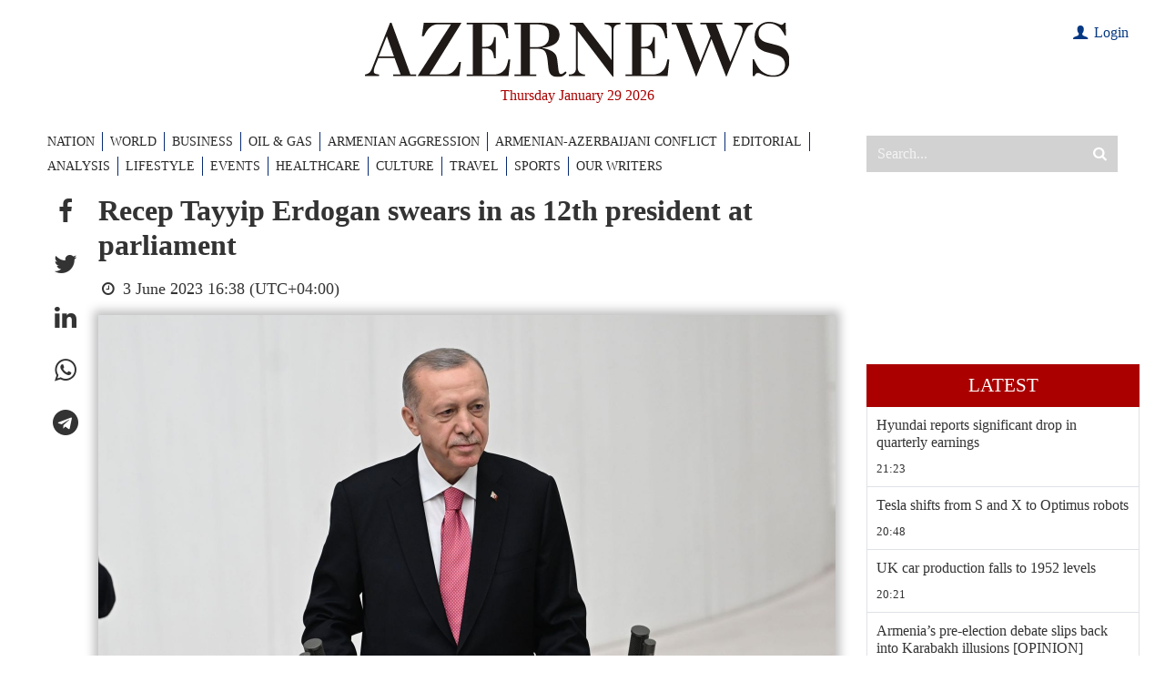

--- FILE ---
content_type: text/html; charset=UTF-8
request_url: https://www.azernews.az/region/210662.html
body_size: 12872
content:
<!DOCTYPE html>
<html lang="en">

<head>
    <meta charset="UTF-8">
    <meta http-equiv="X-UA-Compatible" content="IE=edge">
    <meta name="viewport" content="width=device-width, initial-scale=1.0">

    <title>Recep Tayyip Erdogan swears in as 12th president at parliament</title>

            <meta name="description" content="President Recep Tayyip Erdogan was sworn in on Saturday as Turkiye's 12th ruling president with an oath-taking ceremony at the Turkish Grand National Assembly (TBMM), Azernews reports.

">
    
            <meta name="keywords" content="Azerbaijan, SOCAR, Baku, Turkey, oil and gas news, politics, economy, analytics, business news, financial news, company news, Breaking News, World News, AzerNews">
    
    

    <!-- #FAVICONS -->
    <link rel="apple-touch-icon" sizes="180x180" href="/assets/favicon/apple-touch-icon.png?v=20220612">
    <link rel="icon" type="image/png" sizes="32x32" href="/assets/favicon/favicon-32x32.png?v=20220612">
    <link rel="icon" type="image/png" sizes="192x192" href="/assets/favicon/android-chrome-192x192.png?v=20220612">
    <link rel="icon" type="image/png" sizes="16x16" href="/assets/favicon/favicon-16x16.png?v=20220612">
    <link rel="manifest" href="/assets/favicon/site.webmanifest?v=20220612">
    <link rel="mask-icon" href="/assets/favicon/safari-pinned-tab.svg?v=20220612" color="#000000">
    <link rel="shortcut icon" href="/assets/favicon/favicon.ico?v=20220612">
    <meta name="msapplication-TileColor" content="#ffffff">
    <meta name="msapplication-TileImage" content="/assets/favicon/mstile-144x144.png?v=20220612">
    <meta name="msapplication-config" content="/assets/favicon/browserconfig.xml?v=20220612">
    <meta name="theme-color" content="#ffffff">

    <link rel="stylesheet" href="/assets/vendors/bootstrap/bootstrap.min.css">
    <link rel="stylesheet" href="/assets/vendors/swiper/swiper-bundle.min.css">
    <link rel="stylesheet" href="/assets/vendors/sweetalert2/sweetalert2.min.css">
    <link rel="stylesheet" href="/assets/vendors/fancybox/fancybox.css">
    <link rel="stylesheet" href="/assets/vendors/perfect-scrollbar-1.5.5/css/perfect-scrollbar.css">
    <link rel="stylesheet" href="/assets/styles/main.css?v1723123215">
    <link rel="stylesheet" href="/assets/styles/custom.css?v1672916614">

    <!--    <script src="https://kit.fontawesome.com/c92f577700.js" crossorigin="anonymous"></script>-->

    <meta name="google-signin-client_id" content="686817842900-qvl2kqjk79308u0n7c3derabsusde37q.apps.googleusercontent.com">

    <script>
        var lang = 'en';
    </script>

    <script async src="https://pagead2.googlesyndication.com/pagead/js/adsbygoogle.js?client=ca-pub-8735696352407267" crossorigin="anonymous"></script>
    <script async src="https://securepubads.g.doubleclick.net/tag/js/gpt.js" crossorigin="anonymous"></script>
    <script>
        window.googletag = window.googletag || {cmd: []};
        googletag.cmd.push(function () {
            googletag.defineSlot('/4376154/AZERNEWS_slot_TOP_1200x120', [[1200, 120], [1000, 120]], 'AZERNEWS_slot_TOP_1200x120').addService(googletag.pubads());
            googletag.defineSlot('/4376154/AZERNEWS_slot_RIGHT_01_300x600', [300, 600], 'AZERNEWS_slot_RIGHT_01_300x600').addService(googletag.pubads());
            //googletag.pubads().collapseEmptyDivs();
            googletag.pubads().enableSingleRequest();
            googletag.enableServices();
        });
    </script>

    <link rel="canonical" href="https://www.azernews.az/region/210662.html" />
<meta name="twitter:card" content="summary_large_image" />
<meta name="twitter:description" content="President Recep Tayyip Erdogan was sworn in on Saturday as Turkiye's 12th ruling president with an oath-taking ceremony at the Turkish Grand National Assembly (TBMM), Azernews reports.

" />
<meta name="twitter:title" content="Recep Tayyip Erdogan swears in as 12th president at parliament" />
<meta name="twitter:image" content="https://www.azernews.az/media/2023/06/03/ok.jpg" />
<meta itemprop="datePublished" content="2023-06-03T16:38:00+04:00" />
<meta itemprop="dateCreated" content="2023-06-03T16:38:00+04:00" />
<meta itemprop="dateModified" content="2023-06-03T16:38:55+04:00" />
<meta itemprop="headline" content="Recep Tayyip Erdogan swears in as 12th president at parliament" />
<meta itemprop="description" content="President Recep Tayyip Erdogan was sworn in on Saturday as Turkiye's 12th ruling president with an oath-taking ceremony at the Turkish Grand National Assembly (TBMM), Azernews reports.

" />
<meta name="lastmod" content="2023-06-03T16:38:55+04:00" />
<meta name="pubdate" content="2023-06-03T16:38:00+04:00" />
<meta property="fb:app_id" content="338740189854338">
<meta property="og:title" content="Recep Tayyip Erdogan swears in as 12th president at parliament" />
<meta property="og:description" content="President Recep Tayyip Erdogan was sworn in on Saturday as Turkiye's 12th ruling president with an oath-taking ceremony at the Turkish Grand National Assembly (TBMM), Azernews reports.

" />
<meta property="og:type" content="article" />
<meta property="og:url" content="https://www.azernews.az/region/210662.html" />
<meta property="og:locale" content="en_EN" />
<meta property="og:site_name" content="Azernews.Az" />
<meta property="article:section" content="World" />
<meta property="article:published_time" content="2023-06-03T16:38:00+04:00" />
<meta property="og:image" content="https://www.azernews.az/media/2023/06/03/ok.jpg"/>
<meta property="og:image:width" content="1620" />
<meta property="og:image:height" content="1080" />
<meta itemprop="image" content="https://www.azernews.az/media/2023/06/03/ok.jpg"/>
<meta itemprop="thumbnailUrl" content="https://www.azernews.az/media/2023/06/03/876x563/ok.jpg"/>
<link rel="image_src" href="https://www.azernews.az/media/2023/06/03/ok.jpg" />
<link rel="alternate" type="application/rss+xml" title="World" href="https://www.azernews.az/rss/region.rss" />

    <!-- Google tag (gtag.js) -->
<script async src="https://www.googletagmanager.com/gtag/js?id=G-05TZBLV5MP"></script>
<script>
    window.dataLayer = window.dataLayer || [];
    function gtag(){dataLayer.push(arguments);}
    gtag('js', new Date());

    gtag('config', 'G-05TZBLV5MP');
</script>

<!-- Google tag (gtag.js) -->
<script async src="https://www.googletagmanager.com/gtag/js?id=UA-33035162-1"></script>
<script>
    window.dataLayer = window.dataLayer || [];
    function gtag(){dataLayer.push(arguments);}
    gtag('js', new Date());

    gtag('config', 'UA-33035162-1');
</script>
    <!-- Yandex.Metrika counter -->
<script type="text/javascript" >
    (function(m,e,t,r,i,k,a){m[i]=m[i]||function(){(m[i].a=m[i].a||[]).push(arguments)};
        m[i].l=1*new Date();
        for (var j = 0; j < document.scripts.length; j++) {if (document.scripts[j].src === r) { return; }}
        k=e.createElement(t),a=e.getElementsByTagName(t)[0],k.async=1,k.src=r,a.parentNode.insertBefore(k,a)})
    (window, document, "script", "https://mc.yandex.ru/metrika/tag.js", "ym");

    ym(15751309, "init", {
        clickmap:true,
        trackLinks:true,
        accurateTrackBounce:true,
        webvisor:true
    });
</script>    <script>
    window.digitalks = window.digitalks || new function () {
        var t = this;
        t._e = [], t._c = {}, t.config = function (c) {
            var i;
            t._c = c, t._c.script_id ? ((i = document.createElement("script")).src = "//data.digitalks.az/v1/scripts/" + t._c.script_id + "/track.js?&cb=" + Math.random(), i.async = !0, document.head.appendChild(i)) : console.error("digitalks: script_id cannot be empty!")
        };
        ["track", "identify"].forEach(function (c) {
            t[c] = function () {
                t._e.push([c].concat(Array.prototype.slice.call(arguments, 0)))
            }
        })
    }

    digitalks.config({
        script_id: "481fbec3-8cd4-4764-b3dd-e15ebe64d48d",
        page_url: location.href,
        referrer: document.referrer
    })
</script>

</head>
<body>
<!-- Yandex.Metrika counter -->
<noscript><div><img src="https://mc.yandex.ru/watch/15751309" style="position:absolute; left:-9999px;" alt="" /></div></noscript>
<!-- /Yandex.Metrika counter --><header>

    <!-- For SEO -->
    <h1 class="d-none">Azernews.Az</h1>

    <div class="top-banner d-none">
        <div class="container overflow-hidden">
            <div id='AZERNEWS_slot_TOP_1200x120' style='min-width: 1000px; min-height: 120px;'>
    <script>
        googletag.cmd.push(function() { googletag.display('AZERNEWS_slot_TOP_1200x120'); });
    </script>
</div>
        </div>
    </div>

    <div class="container">

        <div class="row py-4">
            <div class="col-md-12 pe-4 mb-4 mb-md-2 mb-xl-0">
                <a class="d-block" href="/">
                    <img src="/assets/images/logo/logo.svg" alt="Azernews logo" class="logo">
                </a>
                <div class="header-date">Thursday January 29 2026</div>
<!--                -->                    <div class="user">
                                                    <div><a href="#" class="login-modal-btn"><i class="icon-user"></i> Login</a></div>
                                            </div>
<!--                -->            </div>


        </div>

        <div class="row">
            <div class="col-xl-9">
                    <nav class="navbar">
        <ul class="navbar-nav">
            <li class="nav-item d-lg-none">
                <a href="https://www.azernews.az/latest/" class="nav-link">Latest</a>
            </li>
                                <li class="nav-item">
                        <a href="/nation/" class="nav-link">NATION</a>
                    </li>
                                                <li class="nav-item">
                        <a href="/region/" class="nav-link">WORLD</a>
                    </li>
                                                <li class="nav-item">
                        <a href="/business/" class="nav-link">BUSINESS</a>
                    </li>
                                                <li class="nav-item">
                        <a href="/oil_and_gas/" class="nav-link">OIL &AMP; GAS</a>
                    </li>
                                                <li class="nav-item">
                        <a href="/aggression/" class="nav-link">ARMENIAN AGGRESSION</a>
                    </li>
                                                <li class="nav-item">
                        <a href="/karabakh/" class="nav-link">ARMENIAN-AZERBAIJANI CONFLICT</a>
                    </li>
                                                <li class="nav-item">
                        <a href="/editorial/" class="nav-link">EDITORIAL</a>
                    </li>
                                                <li class="nav-item">
                        <a href="/analysis/" class="nav-link">ANALYSIS</a>
                    </li>
                                                <li class="nav-item">
                        <a href="/lifestyle/" class="nav-link">LIFESTYLE</a>
                    </li>
                                                            <li class="nav-item">
                        <a href="/events/" class="nav-link">EVENTS</a>
                    </li>
                                                <li class="nav-item">
                        <a href="/healthcare/" class="nav-link">HEALTHCARE</a>
                    </li>
                                                            <li class="nav-item">
                        <a href="/culture/" class="nav-link">CULTURE</a>
                    </li>
                                                <li class="nav-item">
                        <a href="/travel/" class="nav-link">TRAVEL</a>
                    </li>
                                                <li class="nav-item">
                        <a href="/sports/" class="nav-link">SPORTS</a>
                    </li>
                                                            <li class="nav-item">
                        <a href="/our-writers/" class="nav-link">OUR WRITERS</a>
                    </li>
                                                                                                </ul>
        <button class="btn btn-close btn-close-white d-block d-md-none"></button>
    </nav>

            </div>
            <div class="col-xl-3 d-flex d-md-block">
                <button id="mobile-menu-trigger"
                        class="d-block d-md-none">
                    <span></span>
                </button>
                <div class="search-wrapper">
                    <form action="/search" method="get">
                        <input type="search" name="query" placeholder="Search..." autocomplete="off">
                        <button type="submit"><i class="icon-search"></i></button>
                    </form>
                </div>
            </div>
        </div>
    </div>

</header>
    <main>
        <div class="container">
            <div class="row">
                <!-- Main Block -->
                <div class="col-lg-9">
                    <!--<nav>
                        <ol class="breadcrumb">
                            <li class="breadcrumb-item">
                                <a href="/"></a>
                            </li>
                                                            <li class="breadcrumb-item">
                                    <a href="" class="active"></a>
                                </li>
                                                    </ol>
                    </nav>-->

                    <div id="articles-list">
                        <article class="d-flex border-bottom article-page" data-id="210662" data-date="1685795880" data-categoryId="3">

    <ul class="article-share list-unstyled mb-0">
        <li>
            <a role="button" class="social-fb" data-sharer="facebook" data-url="https://www.azernews.az/region/210662.html"><i class="icon-facebook"></i></a>
        </li>
        <li>
            <a role="button" class="social-tw" data-sharer="twitter" data-title="Recep Tayyip Erdogan swears in as 12th president at parliament" data-url="https://www.azernews.az/region/210662.html"><i class="icon-twitter"></i></a>
        </li>
        <li>
            <a role="button" class="social-li" data-sharer="linkedin" data-url="https://www.azernews.az/region/210662.html"><i class="icon-linkedin"></i></a>
        </li>
        <li>
            <a role="button" class="social-wa" data-sharer="whatsapp" data-title="Recep Tayyip Erdogan swears in as 12th president at parliament" data-url="https://www.azernews.az/region/210662.html" data-web="true"><i class="icon-whatsapp"></i></a>
        </li>
        <li>
            <a role="button" class="social-tg" data-sharer="telegram" data-url="https://www.azernews.az/region/210662.html"><i class="icon-telegram"></i></a>
        </li>
    </ul>

    <div class="article-content-wrapper">
        <h2>Recep Tayyip Erdogan swears in as 12th president at parliament</h2>

        <div class="meta flex-column flex-md-row">
            <!--<a href=""></a>-->
            <span class="me-3"><i class="icon-clock"></i> 3 June 2023 16:38 (UTC+04:00)</span>
            <!--<span><i class="fas fa-eye"></i> </span>-->
        </div>

                    <figure>
                <img src="https://www.azernews.az/media/2023/06/03/ok.jpg" alt="Recep Tayyip Erdogan swears in as 12th president at parliament" class="article-main-img">
                <!--                <figcaption>--><!--</figcaption>-->
            </figure>
        
        <div class="article-content">

            
            <p>President Recep Tayyip Erdogan was sworn in on Saturday as
Turkiye's 12th ruling president with an oath-taking ceremony at the
Turkish Grand National Assembly (TBMM), <strong>Azernews</strong>
reports.</p>
<p>Following the sworn-in ceremony at the parliament, Erdogan went
to visit Anıtkabir, the mausoleum of Mustafa Kemal Atatürk, founder
of the Turkish Republic.</p>
<p>Later, the presidential complex will host an inauguration
ceremony, which will be attended by high-level officials from 78
countries, including 21 heads of state, 13 prime ministers,
parliamentary and ministerial-level officials, and representatives
of international organizations, including NATO, the Organization of
Turkic States, and the Organization of Islamic Cooperation.</p>
<p>Azerbaijani President Ilham Aliyev, Turkish Republic of Northern
Cyprus President Ersin Tatar, Venezuela's President Nicolas Maduro,
Pakistan's Prime Minister Shehbaz Sharif, and Armenian Prime
Minister Nikol Pashinyan will be among the participants.</p>
<p>Erdoğan will host his guests at a dinner in Cankaya Palace.</p>
<p>The Turkish president will announce the new Cabinet later on
Saturday.</p>
<p>Türkiye went to the polls on May 28 for a presidential runoff
after no candidate secured more than 50% of the vote needed for an
outright victory in the first round on May 14.</p>
<p>Erdoğan won the race with 52.18% of the vote, while opposition
candidate Kemal Kılıçdaroğlu received 47.82%, according to official
results.</p>
<p>---</p>
<p>Follow us on Twitter <a href="https://twitter.com/AzerNewsAz"
style=
"box-sizing: border-box; color: rgb(13, 110, 253);">@AzerNewsAz</a></p>
        </div>

        
        


        <section style="background-color: #0747a5; color: #fff; padding: 2rem 3rem 1rem 3rem; margin-top: 20px; font-size:1.2rem">
            <p><strong>Here we are to serve you with news right now. It does not cost much, but worth your attention.</strong></p>

            <p><strong>Choose to support open, independent, quality journalism and subscribe on a monthly basis.</strong></p>

            <p><strong>By subscribing to our online newspaper, you can have full digital access to all news, analysis, and much more.</strong></p>

            <div class="subscription-select-btn" data-code="m12"
                 style="
                                display: inline-flex;
                                background-color: #fff;
                                cursor: pointer;
                                align-items: center;
                                justify-content: center;
    padding: 5px 15px;
    color: #0747a5;
    font-weight: bold;
    min-width: 160px;
    margin-bottom: 1rem;">Subscribe
            </div>


            <p>You can also follow AzerNEWS on Twitter <a href="https://twitter.com/AzerNewsAz" target="_blank" style="color: #fff;">@AzerNewsAz</a> or Facebook <a
                        href="https://www.facebook.com/profile.php?id=100064196822443"
                        target="_blank" style="color: #fff;">@AzerNewsNewspaper</a></p>

            <p><strong>Thank you!</strong></p>
        </section>
    </div>
</article>


                    </div>

                    <div id="article-loader" class="loader-wrapper">
                        <div class="spinner-border" role="status">
                            <span class="visually-hidden">Loading...</span>
                        </div>
                    </div>
                </div>
                <!-- Sidebar -->
<div class="col-lg-3 d-none d-lg-flex">

    <!--<div class="chronicle mb-3">
        <img class="mb-3" src="/assets/images/chronique.jpg" alt="Chronique">
        <a href="#">
            <h5>Chronique</h5>
        </a>
        <p class="excerpt">Proces du 13-November : ce que ces hommes opaques ont dans la tete, par Emmanuel Carrere</p>
        <p>Lorem ipsum dolor sit amet consectetur adipisicing elit. Deleniti animi ipsam modi veniam quos? Blanditiis optio incidunt eum omnis ratione error temporibus iure porro esse, laborum vitae voluptatem tempore nostrum!</p>
    </div>-->

    <!--<div class="sub-chronicle mb-3">
        <a href="#">
            <img src="/assets/images/sidebar-1.jpg"
                 alt="Sidebar">
            <h5>Proces du 13-November : ce que ces hommes opaques ont dans la tete, par Emmanuel Carrere</h5>
        </a>
    </div>-->

    <div class="latest-news mb-3">

        <div class="ads-placement">
    <div id='AZERNEWS_slot_RIGHT_01_300x600' style='min-width: 300px; min-height: 1px;'>
    <script>
        googletag.cmd.push(function() { googletag.display('AZERNEWS_slot_RIGHT_01_300x600'); });
    </script>
</div>        </div>

    <div class="ads-placement">
        <iframe style="width: 100%; aspect-ratio: 16/9;" src="https://www.youtube.com/embed/39s5FnpsWPo" title="YouTube video player" frameborder="0" allow="accelerometer; autoplay; clipboard-write; encrypted-media; gyroscope; picture-in-picture; web-share" referrerpolicy="strict-origin-when-cross-origin" allowfullscreen></iframe>
    </div>

    <a href="https://www.azernews.az/latest/" class="latest-news-link">Latest</a>

    <ul class="list-unstyled m-0 border-start border-end" style="position:relative; height: 3000px;">
                    <li class="latest-news-item border-bottom">
                <a href="https://www.azernews.az/region/253686.html">
                    <h4>Hyundai reports significant drop in quarterly earnings</h4>
                </a>
                <a href="https://www.azernews.az/region/">
                    <div class="info">
                        <!--<span class="category-link"></span>-->
                        <span class="time">21:23</span>
                    </div>
                </a>
            </li>
                    <li class="latest-news-item border-bottom">
                <a href="https://www.azernews.az/region/253685.html">
                    <h4>Tesla shifts from S and X to Optimus robots</h4>
                </a>
                <a href="https://www.azernews.az/region/">
                    <div class="info">
                        <!--<span class="category-link"></span>-->
                        <span class="time">20:48</span>
                    </div>
                </a>
            </li>
                    <li class="latest-news-item border-bottom">
                <a href="https://www.azernews.az/region/253684.html">
                    <h4>UK car production falls to 1952 levels</h4>
                </a>
                <a href="https://www.azernews.az/region/">
                    <div class="info">
                        <!--<span class="category-link"></span>-->
                        <span class="time">20:21</span>
                    </div>
                </a>
            </li>
                    <li class="latest-news-item border-bottom">
                <a href="https://www.azernews.az/analysis/253663.html">
                    <h4>Armenia’s pre-election debate slips back into Karabakh illusions [OPINION]</h4>
                </a>
                <a href="https://www.azernews.az/analysis/">
                    <div class="info">
                        <!--<span class="category-link"></span>-->
                        <span class="time">20:00</span>
                    </div>
                </a>
            </li>
                    <li class="latest-news-item border-bottom">
                <a href="https://www.azernews.az/region/253670.html">
                    <h4>Vice President Yılmaz unveils expanded family and birth support measures</h4>
                </a>
                <a href="https://www.azernews.az/region/">
                    <div class="info">
                        <!--<span class="category-link"></span>-->
                        <span class="time">19:47</span>
                    </div>
                </a>
            </li>
                    <li class="latest-news-item border-bottom">
                <a href="https://www.azernews.az/region/253683.html">
                    <h4>Russia ends bachelor’s and master’s degrees</h4>
                </a>
                <a href="https://www.azernews.az/region/">
                    <div class="info">
                        <!--<span class="category-link"></span>-->
                        <span class="time">19:22</span>
                    </div>
                </a>
            </li>
                    <li class="latest-news-item border-bottom">
                <a href="https://www.azernews.az/region/253668.html">
                    <h4>Türkiye emerges as global broadcasting hub with TÜRKSAT 6A launch</h4>
                </a>
                <a href="https://www.azernews.az/region/">
                    <div class="info">
                        <!--<span class="category-link"></span>-->
                        <span class="time">18:55</span>
                    </div>
                </a>
            </li>
                    <li class="latest-news-item border-bottom">
                <a href="https://www.azernews.az/region/253679.html">
                    <h4>EU approves €20 million non-lethal military aid package for Armenia</h4>
                </a>
                <a href="https://www.azernews.az/region/">
                    <div class="info">
                        <!--<span class="category-link"></span>-->
                        <span class="time">18:18</span>
                    </div>
                </a>
            </li>
                    <li class="latest-news-item border-bottom">
                <a href="https://www.azernews.az/culture/253672.html">
                    <h4>Azerbaijan, Albania discuss expanding library cooperation [PHOTOS]</h4>
                </a>
                <a href="https://www.azernews.az/culture/">
                    <div class="info">
                        <!--<span class="category-link"></span>-->
                        <span class="time">17:57</span>
                    </div>
                </a>
            </li>
                    <li class="latest-news-item border-bottom">
                <a href="https://www.azernews.az/region/253691.html">
                    <h4>US hosts Israel, Saudi Arabia for talks on Iran scenario in Washington</h4>
                </a>
                <a href="https://www.azernews.az/region/">
                    <div class="info">
                        <!--<span class="category-link"></span>-->
                        <span class="time">17:43</span>
                    </div>
                </a>
            </li>
                    <li class="latest-news-item border-bottom">
                <a href="https://www.azernews.az/business/253677.html">
                    <h4>Azerbaijan–UK trade turnover rises sharply in 2025</h4>
                </a>
                <a href="https://www.azernews.az/business/">
                    <div class="info">
                        <!--<span class="category-link"></span>-->
                        <span class="time">17:39</span>
                    </div>
                </a>
            </li>
                    <li class="latest-news-item border-bottom">
                <a href="https://www.azernews.az/nation/253690.html">
                    <h4>Azerbaijan awards senior officials of State Customs Committee - decree</h4>
                </a>
                <a href="https://www.azernews.az/nation/">
                    <div class="info">
                        <!--<span class="category-link"></span>-->
                        <span class="time">17:32</span>
                    </div>
                </a>
            </li>
                    <li class="latest-news-item border-bottom">
                <a href="https://www.azernews.az/business/253676.html">
                    <h4>Azerbaijan, EU to launch feasibility study for Nakhchivan railway project [PHOTOS]</h4>
                </a>
                <a href="https://www.azernews.az/business/">
                    <div class="info">
                        <!--<span class="category-link"></span>-->
                        <span class="time">17:20</span>
                    </div>
                </a>
            </li>
                    <li class="latest-news-item border-bottom">
                <a href="https://www.azernews.az/analysis/253603.html">
                    <h4>Azerbaijan’s unlikely new export: why Europe is buying its snails</h4>
                </a>
                <a href="https://www.azernews.az/analysis/">
                    <div class="info">
                        <!--<span class="category-link"></span>-->
                        <span class="time">17:02</span>
                    </div>
                </a>
            </li>
                    <li class="latest-news-item border-bottom">
                <a href="https://www.azernews.az/oil_and_gas/253675.html">
                    <h4>Azerbaijan’s crude oil exports to Spain plunge in 2025</h4>
                </a>
                <a href="https://www.azernews.az/oil_and_gas/">
                    <div class="info">
                        <!--<span class="category-link"></span>-->
                        <span class="time">16:38</span>
                    </div>
                </a>
            </li>
                    <li class="latest-news-item border-bottom">
                <a href="https://www.azernews.az/karabakh/253678.html">
                    <h4>Pashinyan proposes linking Armenia’s energy system with Azerbaijan and Türkiye</h4>
                </a>
                <a href="https://www.azernews.az/karabakh/">
                    <div class="info">
                        <!--<span class="category-link"></span>-->
                        <span class="time">16:11</span>
                    </div>
                </a>
            </li>
                    <li class="latest-news-item border-bottom">
                <a href="https://www.azernews.az/business/253673.html">
                    <h4>Azerbaijan accounts for 23% of Eurasia’s outbound investments to Asia, EDB says</h4>
                </a>
                <a href="https://www.azernews.az/business/">
                    <div class="info">
                        <!--<span class="category-link"></span>-->
                        <span class="time">15:59</span>
                    </div>
                </a>
            </li>
                    <li class="latest-news-item border-bottom">
                <a href="https://www.azernews.az/culture/253669.html">
                    <h4>Rustam Behrudi's poetry book presented in Baku [PHOTOS]</h4>
                </a>
                <a href="https://www.azernews.az/culture/">
                    <div class="info">
                        <!--<span class="category-link"></span>-->
                        <span class="time">15:41</span>
                    </div>
                </a>
            </li>
                    <li class="latest-news-item border-bottom">
                <a href="https://www.azernews.az/region/253674.html">
                    <h4>Russia, Ukraine reach preliminary agreement to halt strikes on energy infrastructure</h4>
                </a>
                <a href="https://www.azernews.az/region/">
                    <div class="info">
                        <!--<span class="category-link"></span>-->
                        <span class="time">15:35</span>
                    </div>
                </a>
            </li>
                    <li class="latest-news-item border-bottom">
                <a href="https://www.azernews.az/business/253666.html">
                    <h4>Azerbaijan sees 27% growth in fruit and vegetable exports</h4>
                </a>
                <a href="https://www.azernews.az/business/">
                    <div class="info">
                        <!--<span class="category-link"></span>-->
                        <span class="time">15:23</span>
                    </div>
                </a>
            </li>
                    <li class="latest-news-item border-bottom">
                <a href="https://www.azernews.az/culture/253671.html">
                    <h4>National Carpet Museum to present group exhibition</h4>
                </a>
                <a href="https://www.azernews.az/culture/">
                    <div class="info">
                        <!--<span class="category-link"></span>-->
                        <span class="time">15:05</span>
                    </div>
                </a>
            </li>
                    <li class="latest-news-item border-bottom">
                <a href="https://www.azernews.az/business/253667.html">
                    <h4>Azerbaijan car loan interest rates rise to 13% in 2025</h4>
                </a>
                <a href="https://www.azernews.az/business/">
                    <div class="info">
                        <!--<span class="category-link"></span>-->
                        <span class="time">14:47</span>
                    </div>
                </a>
            </li>
                    <li class="latest-news-item border-bottom">
                <a href="https://www.azernews.az/region/253665.html">
                    <h4>Ankara, Paris pledge to strengthen bilateral ties in high-level talks</h4>
                </a>
                <a href="https://www.azernews.az/region/">
                    <div class="info">
                        <!--<span class="category-link"></span>-->
                        <span class="time">14:30</span>
                    </div>
                </a>
            </li>
                    <li class="latest-news-item border-bottom">
                <a href="https://www.azernews.az/sports/253664.html">
                    <h4>AWF, NOC collaborate to boost Azerbaijan’s Olympic wrestling prospects [PHOTOS]</h4>
                </a>
                <a href="https://www.azernews.az/sports/">
                    <div class="info">
                        <!--<span class="category-link"></span>-->
                        <span class="time">14:18</span>
                    </div>
                </a>
            </li>
                    <li class="latest-news-item border-bottom">
                <a href="https://www.azernews.az/analysis/253658.html">
                    <h4>Gold price surges past $5,600 amid dollar weakness and geopolitical risk</h4>
                </a>
                <a href="https://www.azernews.az/analysis/">
                    <div class="info">
                        <!--<span class="category-link"></span>-->
                        <span class="time">13:58</span>
                    </div>
                </a>
            </li>
                    <li class="latest-news-item border-bottom">
                <a href="https://www.azernews.az/business/253662.html">
                    <h4>ADB reviews $2 mln project to strengthen private capital mobilization</h4>
                </a>
                <a href="https://www.azernews.az/business/">
                    <div class="info">
                        <!--<span class="category-link"></span>-->
                        <span class="time">13:36</span>
                    </div>
                </a>
            </li>
                    <li class="latest-news-item border-bottom">
                <a href="https://www.azernews.az/culture/253661.html">
                    <h4>People's Artist Emin Agalarov releases new song [VIDEO]</h4>
                </a>
                <a href="https://www.azernews.az/culture/">
                    <div class="info">
                        <!--<span class="category-link"></span>-->
                        <span class="time">13:14</span>
                    </div>
                </a>
            </li>
                    <li class="latest-news-item border-bottom">
                <a href="https://www.azernews.az/region/253659.html">
                    <h4>Iran vows swift military response as Trump warns of ‘far worse’ attack</h4>
                </a>
                <a href="https://www.azernews.az/region/">
                    <div class="info">
                        <!--<span class="category-link"></span>-->
                        <span class="time">12:56</span>
                    </div>
                </a>
            </li>
                    <li class="latest-news-item border-bottom">
                <a href="https://www.azernews.az/sports/253660.html">
                    <h4>Qarabag qualify for UEFA Champions League play-offs despite heavy Liverpool defeat</h4>
                </a>
                <a href="https://www.azernews.az/sports/">
                    <div class="info">
                        <!--<span class="category-link"></span>-->
                        <span class="time">12:37</span>
                    </div>
                </a>
            </li>
                    <li class="latest-news-item border-bottom">
                <a href="https://www.azernews.az/business/253654.html">
                    <h4>Customs revenues drop 4.2% in 2025, Finance Ministry says</h4>
                </a>
                <a href="https://www.azernews.az/business/">
                    <div class="info">
                        <!--<span class="category-link"></span>-->
                        <span class="time">12:19</span>
                    </div>
                </a>
            </li>
                    <li class="latest-news-item border-bottom">
                <a href="https://www.azernews.az/business/253653.html">
                    <h4>Azerbaijan launches Zangezur power line to connect Nakhchivan to national grid and Europe</h4>
                </a>
                <a href="https://www.azernews.az/business/">
                    <div class="info">
                        <!--<span class="category-link"></span>-->
                        <span class="time">11:58</span>
                    </div>
                </a>
            </li>
                    <li class="latest-news-item border-bottom">
                <a href="https://www.azernews.az/sports/253652.html">
                    <h4>Azerbaijan Chess Championship qualifiers kick off  for young players [PHOTOS]</h4>
                </a>
                <a href="https://www.azernews.az/sports/">
                    <div class="info">
                        <!--<span class="category-link"></span>-->
                        <span class="time">11:39</span>
                    </div>
                </a>
            </li>
                    <li class="latest-news-item border-bottom">
                <a href="https://www.azernews.az/region/253655.html">
                    <h4>Trump warns Iran 'time is running out', pointing to &quot;far worse&quot; than one from last year</h4>
                </a>
                <a href="https://www.azernews.az/region/">
                    <div class="info">
                        <!--<span class="category-link"></span>-->
                        <span class="time">11:24</span>
                    </div>
                </a>
            </li>
                    <li class="latest-news-item border-bottom">
                <a href="https://www.azernews.az/culture/253656.html">
                    <h4>Conference on Turkic Language Family held in Mexico city [PHOTOS]</h4>
                </a>
                <a href="https://www.azernews.az/culture/">
                    <div class="info">
                        <!--<span class="category-link"></span>-->
                        <span class="time">11:16</span>
                    </div>
                </a>
            </li>
                    <li class="latest-news-item border-bottom">
                <a href="https://www.azernews.az/business/253651.html">
                    <h4>Investor–Microfinance Forum opens in Baku to expand access to capital markets</h4>
                </a>
                <a href="https://www.azernews.az/business/">
                    <div class="info">
                        <!--<span class="category-link"></span>-->
                        <span class="time">11:03</span>
                    </div>
                </a>
            </li>
                    <li class="latest-news-item border-bottom">
                <a href="https://www.azernews.az/oil_and_gas/253650.html">
                    <h4>Azeri Light crude trades at $70.37 per barrel on CIF basis</h4>
                </a>
                <a href="https://www.azernews.az/oil_and_gas/">
                    <div class="info">
                        <!--<span class="category-link"></span>-->
                        <span class="time">10:42</span>
                    </div>
                </a>
            </li>
                    <li class="latest-news-item border-bottom">
                <a href="https://www.azernews.az/nation/253649.html">
                    <h4>Azerbaijan to grant tax incentives for World Urban Forum 13 in Baku</h4>
                </a>
                <a href="https://www.azernews.az/nation/">
                    <div class="info">
                        <!--<span class="category-link"></span>-->
                        <span class="time">10:20</span>
                    </div>
                </a>
            </li>
                    <li class="latest-news-item border-bottom">
                <a href="https://www.azernews.az/region/253648.html">
                    <h4>UN: Gaza could reach a turning point as second phase of ceasefire begins</h4>
                </a>
                <a href="https://www.azernews.az/region/">
                    <div class="info">
                        <!--<span class="category-link"></span>-->
                        <span class="time">09:58</span>
                    </div>
                </a>
            </li>
                    <li class="latest-news-item border-bottom">
                <a href="https://www.azernews.az/region/253644.html">
                    <h4>SpaceX sets launch date for largest Starship</h4>
                </a>
                <a href="https://www.azernews.az/region/">
                    <div class="info">
                        <!--<span class="category-link"></span>-->
                        <span class="time">09:00</span>
                    </div>
                </a>
            </li>
                    <li class="latest-news-item border-bottom">
                <a href="https://www.azernews.az/analysis/253634.html">
                    <h4>Industrial parks power Azerbaijan’s non-oil growth with Chinese and Turkish technologies</h4>
                </a>
                <a href="https://www.azernews.az/analysis/">
                    <div class="info">
                        <!--<span class="category-link"></span>-->
                        <span class="time">08:30</span>
                    </div>
                </a>
            </li>
                    <li class="latest-news-item border-bottom">
                <a href="https://www.azernews.az/region/253635.html">
                    <h4>Dark matter mapped in distant galaxies</h4>
                </a>
                <a href="https://www.azernews.az/region/">
                    <div class="info">
                        <!--<span class="category-link"></span>-->
                        <span class="time">08:00</span>
                    </div>
                </a>
            </li>
                    <li class="latest-news-item border-bottom">
                <a href="https://www.azernews.az/region/253639.html">
                    <h4>Mansory tuners transform exclusive hypercar</h4>
                </a>
                <a href="https://www.azernews.az/region/">
                    <div class="info">
                        <!--<span class="category-link"></span>-->
                        <span class="time">28 January 23:30</span>
                    </div>
                </a>
            </li>
                    <li class="latest-news-item border-bottom">
                <a href="https://www.azernews.az/region/253643.html">
                    <h4>HPI reveals 2025’s weakest passwords</h4>
                </a>
                <a href="https://www.azernews.az/region/">
                    <div class="info">
                        <!--<span class="category-link"></span>-->
                        <span class="time">28 January 22:25</span>
                    </div>
                </a>
            </li>
                    <li class="latest-news-item border-bottom">
                <a href="https://www.azernews.az/region/253642.html">
                    <h4>Britain unveils initiative to enhance online search standards</h4>
                </a>
                <a href="https://www.azernews.az/region/">
                    <div class="info">
                        <!--<span class="category-link"></span>-->
                        <span class="time">28 January 21:39</span>
                    </div>
                </a>
            </li>
                    <li class="latest-news-item border-bottom">
                <a href="https://www.azernews.az/region/253641.html">
                    <h4>Indonesian stocks tumble amid MSCI concerns</h4>
                </a>
                <a href="https://www.azernews.az/region/">
                    <div class="info">
                        <!--<span class="category-link"></span>-->
                        <span class="time">28 January 21:19</span>
                    </div>
                </a>
            </li>
                    <li class="latest-news-item border-bottom">
                <a href="https://www.azernews.az/region/253640.html">
                    <h4>Vietnam grants visa exemptions to contributing foreign nationals</h4>
                </a>
                <a href="https://www.azernews.az/region/">
                    <div class="info">
                        <!--<span class="category-link"></span>-->
                        <span class="time">28 January 20:46</span>
                    </div>
                </a>
            </li>
                    <li class="latest-news-item border-bottom">
                <a href="https://www.azernews.az/region/253638.html">
                    <h4>Amazon to shut all offline stores</h4>
                </a>
                <a href="https://www.azernews.az/region/">
                    <div class="info">
                        <!--<span class="category-link"></span>-->
                        <span class="time">28 January 20:21</span>
                    </div>
                </a>
            </li>
                    <li class="latest-news-item border-bottom">
                <a href="https://www.azernews.az/region/253637.html">
                    <h4>Dubai builds villas with robotic construction</h4>
                </a>
                <a href="https://www.azernews.az/region/">
                    <div class="info">
                        <!--<span class="category-link"></span>-->
                        <span class="time">28 January 19:55</span>
                    </div>
                </a>
            </li>
                    <li class="latest-news-item border-bottom">
                <a href="https://www.azernews.az/culture/253647.html">
                    <h4>President orders celebration of Azerbaijani poet Khagani Shirvani’s 900th anniversary</h4>
                </a>
                <a href="https://www.azernews.az/culture/">
                    <div class="info">
                        <!--<span class="category-link"></span>-->
                        <span class="time">28 January 19:54</span>
                    </div>
                </a>
            </li>
                    <li class="latest-news-item border-bottom">
                <a href="https://www.azernews.az/region/253636.html">
                    <h4>AI finds hundreds of cosmic anomalies in Hubble data</h4>
                </a>
                <a href="https://www.azernews.az/region/">
                    <div class="info">
                        <!--<span class="category-link"></span>-->
                        <span class="time">28 January 19:24</span>
                    </div>
                </a>
            </li>
                    <li class="latest-news-item border-bottom">
                <a href="https://www.azernews.az/region/253646.html">
                    <h4>Britain seeks pragmatic China ties as US-China trade conflict grows</h4>
                </a>
                <a href="https://www.azernews.az/region/">
                    <div class="info">
                        <!--<span class="category-link"></span>-->
                        <span class="time">28 January 18:43</span>
                    </div>
                </a>
            </li>
                    <li class="latest-news-item border-bottom">
                <a href="https://www.azernews.az/region/253628.html">
                    <h4>Chinese scientists discover potential Nipah virus treatment</h4>
                </a>
                <a href="https://www.azernews.az/region/">
                    <div class="info">
                        <!--<span class="category-link"></span>-->
                        <span class="time">28 January 18:23</span>
                    </div>
                </a>
            </li>
                    <li class="latest-news-item border-bottom">
                <a href="https://www.azernews.az/region/253630.html">
                    <h4>Congressman Ted Cruz urges US to arm Iranian protesters</h4>
                </a>
                <a href="https://www.azernews.az/region/">
                    <div class="info">
                        <!--<span class="category-link"></span>-->
                        <span class="time">28 January 18:05</span>
                    </div>
                </a>
            </li>
                    <li class="latest-news-item border-bottom">
                <a href="https://www.azernews.az/sports/253627.html">
                    <h4>MES rescuer conquers Mount Aconcagua [PHOTOS]</h4>
                </a>
                <a href="https://www.azernews.az/sports/">
                    <div class="info">
                        <!--<span class="category-link"></span>-->
                        <span class="time">28 January 17:43</span>
                    </div>
                </a>
            </li>
                    <li class="latest-news-item border-bottom">
                <a href="https://www.azernews.az/analysis/253617.html">
                    <h4>Davos 2026 Global Risks Report: South Caucasus at intersection of hybrid warfare stress [ANALYSIS]</h4>
                </a>
                <a href="https://www.azernews.az/analysis/">
                    <div class="info">
                        <!--<span class="category-link"></span>-->
                        <span class="time">28 January 17:33</span>
                    </div>
                </a>
            </li>
                    <li class="latest-news-item border-bottom">
                <a href="https://www.azernews.az/business/253633.html">
                    <h4>Non-oil and gas revenues account for over half of Azerbaijan’s State Budget in 2025</h4>
                </a>
                <a href="https://www.azernews.az/business/">
                    <div class="info">
                        <!--<span class="category-link"></span>-->
                        <span class="time">28 January 17:21</span>
                    </div>
                </a>
            </li>
                    <li class="latest-news-item border-bottom">
                <a href="https://www.azernews.az/region/253645.html">
                    <h4>Russian military presence in Syria on agenda as Putin meets al-Sharaa [VIDEO]</h4>
                </a>
                <a href="https://www.azernews.az/region/">
                    <div class="info">
                        <!--<span class="category-link"></span>-->
                        <span class="time">28 January 17:07</span>
                    </div>
                </a>
            </li>
                    <li class="latest-news-item border-bottom">
                <a href="https://www.azernews.az/business/253631.html">
                    <h4>Kazakhstan eyes adoption of Azerbaijan’s electronic export model</h4>
                </a>
                <a href="https://www.azernews.az/business/">
                    <div class="info">
                        <!--<span class="category-link"></span>-->
                        <span class="time">28 January 17:02</span>
                    </div>
                </a>
            </li>
                    <li class="latest-news-item border-bottom">
                <a href="https://www.azernews.az/culture/253626.html">
                    <h4>Folklore Institute presents book 'Azerbaijani Turkic Proverbs'</h4>
                </a>
                <a href="https://www.azernews.az/culture/">
                    <div class="info">
                        <!--<span class="category-link"></span>-->
                        <span class="time">28 January 16:42</span>
                    </div>
                </a>
            </li>
                    <li class="latest-news-item border-bottom">
                <a href="https://www.azernews.az/business/253632.html">
                    <h4>Azerbaijan’s quince exports surge in January–November 2025</h4>
                </a>
                <a href="https://www.azernews.az/business/">
                    <div class="info">
                        <!--<span class="category-link"></span>-->
                        <span class="time">28 January 16:19</span>
                    </div>
                </a>
            </li>
                    <li class="latest-news-item border-bottom">
                <a href="https://www.azernews.az/region/253629.html">
                    <h4>Russian oil tankers stranded as Indian refineries scale back imports</h4>
                </a>
                <a href="https://www.azernews.az/region/">
                    <div class="info">
                        <!--<span class="category-link"></span>-->
                        <span class="time">28 January 16:09</span>
                    </div>
                </a>
            </li>
                    <li class="latest-news-item border-bottom">
                <a href="https://www.azernews.az/sports/253620.html">
                    <h4>Ganja to host major wrestling championship</h4>
                </a>
                <a href="https://www.azernews.az/sports/">
                    <div class="info">
                        <!--<span class="category-link"></span>-->
                        <span class="time">28 January 16:00</span>
                    </div>
                </a>
            </li>
                    <li class="latest-news-item border-bottom">
                <a href="https://www.azernews.az/business/253621.html">
                    <h4>Azerbaijan banks post 1.162 bln manats profit in 2025, up 11% year-on-year</h4>
                </a>
                <a href="https://www.azernews.az/business/">
                    <div class="info">
                        <!--<span class="category-link"></span>-->
                        <span class="time">28 January 15:45</span>
                    </div>
                </a>
            </li>
                    <li class="latest-news-item border-bottom">
                <a href="https://www.azernews.az/business/253623.html">
                    <h4>ASCO repairs 26 vessels at Zığ Shipyard in 2025</h4>
                </a>
                <a href="https://www.azernews.az/business/">
                    <div class="info">
                        <!--<span class="category-link"></span>-->
                        <span class="time">28 January 15:23</span>
                    </div>
                </a>
            </li>
                    <li class="latest-news-item border-bottom">
                <a href="https://www.azernews.az/culture/253619.html">
                    <h4>Azerbaijan launches major reforms in state theatre management</h4>
                </a>
                <a href="https://www.azernews.az/culture/">
                    <div class="info">
                        <!--<span class="category-link"></span>-->
                        <span class="time">28 January 15:06</span>
                    </div>
                </a>
            </li>
                    <li class="latest-news-item border-bottom">
                <a href="https://www.azernews.az/business/253618.html">
                    <h4>Azerbaijan’s banking sector credit portfolio grows by 1.3% in last year</h4>
                </a>
                <a href="https://www.azernews.az/business/">
                    <div class="info">
                        <!--<span class="category-link"></span>-->
                        <span class="time">28 January 14:47</span>
                    </div>
                </a>
            </li>
                    <li class="latest-news-item border-bottom">
                <a href="https://www.azernews.az/business/253625.html">
                    <h4>Calls to “Women Helpline Service” surge 2.5-fold in one year</h4>
                </a>
                <a href="https://www.azernews.az/business/">
                    <div class="info">
                        <!--<span class="category-link"></span>-->
                        <span class="time">28 January 14:32</span>
                    </div>
                </a>
            </li>
                    <li class="latest-news-item border-bottom">
                <a href="https://www.azernews.az/nation/253616.html">
                    <h4>Azerbaijan plans 25 new railway stations around Baku by 2030</h4>
                </a>
                <a href="https://www.azernews.az/nation/">
                    <div class="info">
                        <!--<span class="category-link"></span>-->
                        <span class="time">28 January 14:29</span>
                    </div>
                </a>
            </li>
                    <li class="latest-news-item border-bottom">
                <a href="https://www.azernews.az/karabakh/253622.html">
                    <h4>Pashinyan says there will be no war with Azerbaijan, pledges defensive army build-up</h4>
                </a>
                <a href="https://www.azernews.az/karabakh/">
                    <div class="info">
                        <!--<span class="category-link"></span>-->
                        <span class="time">28 January 14:08</span>
                    </div>
                </a>
            </li>
                    <li class="latest-news-item border-bottom">
                <a href="https://www.azernews.az/analysis/253609.html">
                    <h4>Federal Reserve set to hold rates as markets await Powell’s first decision of 2026</h4>
                </a>
                <a href="https://www.azernews.az/analysis/">
                    <div class="info">
                        <!--<span class="category-link"></span>-->
                        <span class="time">28 January 13:51</span>
                    </div>
                </a>
            </li>
                    <li class="latest-news-item border-bottom">
                <a href="https://www.azernews.az/culture/253612.html">
                    <h4>New music project to be presented at Philharmonic Hall</h4>
                </a>
                <a href="https://www.azernews.az/culture/">
                    <div class="info">
                        <!--<span class="category-link"></span>-->
                        <span class="time">28 January 13:32</span>
                    </div>
                </a>
            </li>
                    <li class="latest-news-item border-bottom">
                <a href="https://www.azernews.az/business/253615.html">
                    <h4>PASHA Bank to auction 5% stake in landmark IPO targeting retail investors</h4>
                </a>
                <a href="https://www.azernews.az/business/">
                    <div class="info">
                        <!--<span class="category-link"></span>-->
                        <span class="time">28 January 13:14</span>
                    </div>
                </a>
            </li>
                    <li class="latest-news-item border-bottom">
                <a href="https://www.azernews.az/nation/253611.html">
                    <h4>Tram line restoration and major railway upgrades planned around Baku</h4>
                </a>
                <a href="https://www.azernews.az/nation/">
                    <div class="info">
                        <!--<span class="category-link"></span>-->
                        <span class="time">28 January 12:53</span>
                    </div>
                </a>
            </li>
                    <li class="latest-news-item border-bottom">
                <a href="https://www.azernews.az/business/253607.html">
                    <h4>Electric buses to be introduced in Nakhchivan and liberated areas</h4>
                </a>
                <a href="https://www.azernews.az/business/">
                    <div class="info">
                        <!--<span class="category-link"></span>-->
                        <span class="time">28 January 12:34</span>
                    </div>
                </a>
            </li>
                    <li class="latest-news-item border-bottom">
                <a href="https://www.azernews.az/region/253614.html">
                    <h4>Russian drones kill at least 12 across Ukraine, passenger train hit in Kharkiv region</h4>
                </a>
                <a href="https://www.azernews.az/region/">
                    <div class="info">
                        <!--<span class="category-link"></span>-->
                        <span class="time">28 January 12:16</span>
                    </div>
                </a>
            </li>
                    <li class="latest-news-item border-bottom">
                <a href="https://www.azernews.az/sports/253610.html">
                    <h4>Azerbaijan Basketball Championship to resume with postponed match</h4>
                </a>
                <a href="https://www.azernews.az/sports/">
                    <div class="info">
                        <!--<span class="category-link"></span>-->
                        <span class="time">28 January 11:57</span>
                    </div>
                </a>
            </li>
                    <li class="latest-news-item border-bottom">
                <a href="https://www.azernews.az/nation/253613.html">
                    <h4>Board of Peace on Gaza welcomes Azerbaijan as founding member</h4>
                </a>
                <a href="https://www.azernews.az/nation/">
                    <div class="info">
                        <!--<span class="category-link"></span>-->
                        <span class="time">28 January 11:29</span>
                    </div>
                </a>
            </li>
                    <li class="latest-news-item border-bottom">
                <a href="https://www.azernews.az/sports/253608.html">
                    <h4>UEFA Champions League: FC Qarabag set for clash with Liverpool</h4>
                </a>
                <a href="https://www.azernews.az/sports/">
                    <div class="info">
                        <!--<span class="category-link"></span>-->
                        <span class="time">28 January 11:17</span>
                    </div>
                </a>
            </li>
                    <li class="latest-news-item border-bottom">
                <a href="https://www.azernews.az/business/253606.html">
                    <h4>Baku unveils 25 major road projects under 2025–2030 transport infrastructure plan</h4>
                </a>
                <a href="https://www.azernews.az/business/">
                    <div class="info">
                        <!--<span class="category-link"></span>-->
                        <span class="time">28 January 10:43</span>
                    </div>
                </a>
            </li>
                    <li class="latest-news-item border-bottom">
                <a href="https://www.azernews.az/nation/253605.html">
                    <h4>New personal data protection legislation expected to take effect in Azerbaijan this year</h4>
                </a>
                <a href="https://www.azernews.az/nation/">
                    <div class="info">
                        <!--<span class="category-link"></span>-->
                        <span class="time">28 January 10:22</span>
                    </div>
                </a>
            </li>
                    <li class="latest-news-item border-bottom">
                <a href="https://www.azernews.az/oil_and_gas/253604.html">
                    <h4>Azeri Light oil price rises above $69 in Italy’s Augusta port</h4>
                </a>
                <a href="https://www.azernews.az/oil_and_gas/">
                    <div class="info">
                        <!--<span class="category-link"></span>-->
                        <span class="time">28 January 10:00</span>
                    </div>
                </a>
            </li>
                    <li class="latest-news-item border-bottom">
                <a href="https://www.azernews.az/region/253601.html">
                    <h4>Zelensky wants support for EU membership by 2027</h4>
                </a>
                <a href="https://www.azernews.az/region/">
                    <div class="info">
                        <!--<span class="category-link"></span>-->
                        <span class="time">28 January 09:00</span>
                    </div>
                </a>
            </li>
                    <li class="latest-news-item border-bottom">
                <a href="https://www.azernews.az/analysis/253579.html">
                    <h4>New routes, old anxieties: Why Georgia’s Middle Corridor remains central</h4>
                </a>
                <a href="https://www.azernews.az/analysis/">
                    <div class="info">
                        <!--<span class="category-link"></span>-->
                        <span class="time">28 January 08:30</span>
                    </div>
                </a>
            </li>
                    <li class="latest-news-item border-bottom">
                <a href="https://www.azernews.az/region/253598.html">
                    <h4>Germany and Denmark to build Baltic Sea energy hub</h4>
                </a>
                <a href="https://www.azernews.az/region/">
                    <div class="info">
                        <!--<span class="category-link"></span>-->
                        <span class="time">28 January 08:00</span>
                    </div>
                </a>
            </li>
                    <li class="latest-news-item border-bottom">
                <a href="https://www.azernews.az/region/253595.html">
                    <h4>Astronomers map dark matter in universe</h4>
                </a>
                <a href="https://www.azernews.az/region/">
                    <div class="info">
                        <!--<span class="category-link"></span>-->
                        <span class="time">27 January 23:30</span>
                    </div>
                </a>
            </li>
                    <li class="latest-news-item border-bottom">
                <a href="https://www.azernews.az/region/253591.html">
                    <h4>World's first humanoid robot factory opens in China</h4>
                </a>
                <a href="https://www.azernews.az/region/">
                    <div class="info">
                        <!--<span class="category-link"></span>-->
                        <span class="time">27 January 23:00</span>
                    </div>
                </a>
            </li>
                    <li class="latest-news-item border-bottom">
                <a href="https://www.azernews.az/analysis/253602.html">
                    <h4>Trump’s second term and Iran: Strategic shift or renewed confrontation?</h4>
                </a>
                <a href="https://www.azernews.az/analysis/">
                    <div class="info">
                        <!--<span class="category-link"></span>-->
                        <span class="time">27 January 22:28</span>
                    </div>
                </a>
            </li>
                    <li class="latest-news-item border-bottom">
                <a href="https://www.azernews.az/region/253596.html">
                    <h4>Russia may partially restrict access to Wikipedia</h4>
                </a>
                <a href="https://www.azernews.az/region/">
                    <div class="info">
                        <!--<span class="category-link"></span>-->
                        <span class="time">27 January 22:20</span>
                    </div>
                </a>
            </li>
                    <li class="latest-news-item border-bottom">
                <a href="https://www.azernews.az/region/253600.html">
                    <h4>Puma shares surge on Anta stake deal</h4>
                </a>
                <a href="https://www.azernews.az/region/">
                    <div class="info">
                        <!--<span class="category-link"></span>-->
                        <span class="time">27 January 21:55</span>
                    </div>
                </a>
            </li>
                    <li class="latest-news-item border-bottom">
                <a href="https://www.azernews.az/region/253597.html">
                    <h4>France approves social media ban for under 15s</h4>
                </a>
                <a href="https://www.azernews.az/region/">
                    <div class="info">
                        <!--<span class="category-link"></span>-->
                        <span class="time">27 January 21:23</span>
                    </div>
                </a>
            </li>
                    <li class="latest-news-item border-bottom">
                <a href="https://www.azernews.az/region/253599.html">
                    <h4>Trump claims Israel would not exist without him</h4>
                </a>
                <a href="https://www.azernews.az/region/">
                    <div class="info">
                        <!--<span class="category-link"></span>-->
                        <span class="time">27 January 20:41</span>
                    </div>
                </a>
            </li>
                    <li class="latest-news-item border-bottom">
                <a href="https://www.azernews.az/region/253594.html">
                    <h4>England to use AI chatbots for police calls</h4>
                </a>
                <a href="https://www.azernews.az/region/">
                    <div class="info">
                        <!--<span class="category-link"></span>-->
                        <span class="time">27 January 20:06</span>
                    </div>
                </a>
            </li>
                    <li class="latest-news-item border-bottom">
                <a href="https://www.azernews.az/region/253593.html">
                    <h4>US raises tariffs on some South Korean goods</h4>
                </a>
                <a href="https://www.azernews.az/region/">
                    <div class="info">
                        <!--<span class="category-link"></span>-->
                        <span class="time">27 January 19:42</span>
                    </div>
                </a>
            </li>
                    <li class="latest-news-item border-bottom">
                <a href="https://www.azernews.az/region/253592.html">
                    <h4>Meta, TikTok and YouTube face trial</h4>
                </a>
                <a href="https://www.azernews.az/region/">
                    <div class="info">
                        <!--<span class="category-link"></span>-->
                        <span class="time">27 January 19:11</span>
                    </div>
                </a>
            </li>
                    <li class="latest-news-item border-bottom">
                <a href="https://www.azernews.az/region/253590.html">
                    <h4>Chinese manufacturer to close car dealerships</h4>
                </a>
                <a href="https://www.azernews.az/region/">
                    <div class="info">
                        <!--<span class="category-link"></span>-->
                        <span class="time">27 January 18:47</span>
                    </div>
                </a>
            </li>
                    <li class="latest-news-item border-bottom">
                <a href="https://www.azernews.az/nation/253589.html">
                    <h4>Azerbaijan warns of coordinated disinformation targeting strategic alliance with Türkiye</h4>
                </a>
                <a href="https://www.azernews.az/nation/">
                    <div class="info">
                        <!--<span class="category-link"></span>-->
                        <span class="time">27 January 18:18</span>
                    </div>
                </a>
            </li>
                    <li class="latest-news-item border-bottom">
                <a href="https://www.azernews.az/culture/253566.html">
                    <h4>Culture Ministry modernizes theatre management system [PHOTOS]</h4>
                </a>
                <a href="https://www.azernews.az/culture/">
                    <div class="info">
                        <!--<span class="category-link"></span>-->
                        <span class="time">27 January 17:56</span>
                    </div>
                </a>
            </li>
                    <li class="latest-news-item border-bottom">
                <a href="https://www.azernews.az/region/253588.html">
                    <h4>Iran summons Italian ambassador over remarks on IRGC</h4>
                </a>
                <a href="https://www.azernews.az/region/">
                    <div class="info">
                        <!--<span class="category-link"></span>-->
                        <span class="time">27 January 17:37</span>
                    </div>
                </a>
            </li>
                    <li class="latest-news-item border-bottom">
                <a href="https://www.azernews.az/region/253586.html">
                    <h4>Türkiye prepares contingency measures on Iran border amid fears of instability</h4>
                </a>
                <a href="https://www.azernews.az/region/">
                    <div class="info">
                        <!--<span class="category-link"></span>-->
                        <span class="time">27 January 17:19</span>
                    </div>
                </a>
            </li>
                    <li class="latest-news-item border-bottom">
                <a href="https://www.azernews.az/analysis/253563.html">
                    <h4>China tests global appetite for yuan-based commodity trading [ANALYSIS]</h4>
                </a>
                <a href="https://www.azernews.az/analysis/">
                    <div class="info">
                        <!--<span class="category-link"></span>-->
                        <span class="time">27 January 17:00</span>
                    </div>
                </a>
            </li>
            </ul>

    <a href="https://www.azernews.az/latest/" class="latest-news-link">See more</a>
</div>
    <!--<div class="blog-block">
        <div class="blog-header">
            <img src="/assets/images/france-flag.svg" alt="France Flag">
            <h4>LE BLOG DU BUREAU DE PEKIN</h4>
        </div>
        <div class="blog-content">
            <h5>France: la reapparition de Peng Shuai</h5>
            <p>Lorem ipsum dolor sit amet, consectetur adipiscing elit. Integer consectetur quam eget ipsum dictum accumsan. Donec non lectus id risus rutrum ullamcorper sit amet vel nulla.</p>
        </div>
        <a href="#" class="read-more"> <i class="fas fa-angle-double-right"></i></a>
    </div>-->

</div>            </div>
        </div>
    </main>

<footer>
    <div class="container">
        <div class="row mb-4">
            <div class="col-lg-12 mb-4 mb-lg-0">
    <div class="footer-nav">
        <div class="row">
            <div class="col-md-12">
                <ul class="footer-menu-list">
                                                                    <li>
                            <a href="https://www.azernews.az/about" >About</a>
                        </li>
                                                                    <li>
                            <a href="https://www.azernews.az/professional-ethics" >Professional ethics</a>
                        </li>
                                                                    <li>
                            <a href="https://www.azernews.az/contacts" >Contacts</a>
                        </li>
                                                                    <li>
                            <a href="https://www.azernews.az/advertising" >Advertising</a>
                        </li>
                                                                    <li>
                            <a href="https://www.pressreader.com/azerbaijan/azer-news" target="_blank">Azernews In Print</a>
                        </li>
                                    </ul>
            </div>
        </div>
    </div>
</div>        </div>
        <div class="row">
            <div class="col-12">
                <div class="col-lg-12 mb-4 mb-lg-0">
    <div class="footer-nav">
        <div class="row">

            <div class="col-md-8">
                <ul class="footer-menu-list">

                </ul>
            </div>


        </div>
    </div>
</div>


<ul class="social-icons mb-1 list-unstyled d-flex justify-content-start justify-content-md-center justify-content-lg-end border-bottom">
                    <li>
            <a href="https://www.facebook.com/profile.php?id=100064196822443" target="_blank" title="Facebook"><i class="fab fa-facebook-f" aria-hidden="true"></i></a>
        </li>
                    <li>
            <a href="https://twitter.com/AzerNewsAz" target="_blank" title="Twitter"><i class="fab fa-twitter" aria-hidden="true"></i></a>
        </li>
                    <li>
            <a href="https://www.azernews.az/feed.php" target="_blank" title="RSS"><i class="fa fa-rss" aria-hidden="true"></i></a>
        </li>
    </ul>            </div>
        </div>
        <div class="row">
            <div class="d-flex justify-content-between align-items-center">
                <p class="copyright m-0">&copy; Azernews.az 2026</p>
                <div>
                    <!--LiveInternet counter-->
                    <a href="https://www.liveinternet.ru/click"
                       target="_blank"><img id="licntE164" width="88" height="31" style="border:0"
                                            title="LiveInternet: показано число просмотров за 24 часа, посетителей за 24 часа и за сегодня"
                                            src="[data-uri]"
                                            alt=""/></a>
                    <script>(function (d, s) {
                            d.getElementById("licntE164").src =
                                "https://counter.yadro.ru/hit?t15.4;r" + escape(d.referrer) +
                                ((typeof (s) == "undefined") ? "" : ";s" + s.width + "*" + s.height + "*" +
                                    (s.colorDepth ? s.colorDepth : s.pixelDepth)) + ";u" + escape(d.URL) +
                                ";h" + escape(d.title.substring(0, 150)) + ";" + Math.random()
                        })
                        (document, screen)</script><!--/LiveInternet-->
                </div>
            </div>
        </div>

    </div>
</footer><div class="modal login-modal">
    <div class="modal-box" id="authorization-screen">
        <div class="modal-header">
            <h4>Sign In</h4>
        </div>
        <div class="modal-close"><i class="icon-cancel"></i></div>
        <div class="modal-body">
            <form action="#" method="post" id="modal-login-form">
                <div class="input-group">
                    <!--                    <label for="login-email">Почта</label>-->
                    <input class="" type="text" id="login-email" name="login-email" placeholder="E-mail" required>
                </div>
                <div class="input-group">
                    <!--                    <label for="login-password">Пароль</label>-->
                    <input class="" type="password" id="login-password" name="login-password" placeholder="Password" required>
                </div>
                <div class="error-message"></div>
                <div class="work-indicator lds-ellipsis">
                    <div></div>
                    <div></div>
                    <div></div>
                    <div></div>
                </div>
                <div class="input-group">
                    <div class="form-btn" id="login-btn">Login</div>
                </div>
                <input type="hidden" name="target-url" value="">
            </form>
            <a href="javascript:;" class="forget-password" onclick="showPasswordResetModal();">Forgot password?</a>

            <h5 class="mt-2">Other ways to register</h5>
            <div class="social-login-buttons">
                <div class="facebook">
                    <a href="#" class="facebook-login"><i class="icon-facebook"></i> Login with Facebook</a>
                </div>
                <div class="google"></div>
<!--                <div class="g_id_signin"  style="visibility: hidden;"-->
<!--                     data-type="standard"-->
<!--                     data-shape="rectangular"-->
<!--                     data-theme="outline"-->
<!--                     data-text="signin_with"-->
<!--                     data-size="large"-->
<!--                     data-logo_alignment="left"-->
<!--                     data-locale="az_AZ">-->
<!--                </div>-->


            </div>

            <a href="javascript:;" class="register-link" onclick="showRegistrationModal();">Register</a>
        </div>
    </div>

</div>

<div class="modal registration-modal">
    <div class="modal-box" id="registration-screen">
        <div class="modal-header">
            <h4>Sign Up</h4>
        </div>
        <div class="modal-close"><i class="icon-cancel"></i></div>
        <div class="modal-body">
            <form action="#" method="post" id="modal-register-form">
                <div class="row">
                    <div class="col col-6">
                        <div class="input-group">
                            <input class="" type="text" id="register-first-name" name="register-first-name" placeholder="First name" required>
                        </div>
                    </div>
                    <div class="col col-6">
                        <div class="input-group">
                            <input class="" type="text" id="register-last-name" name="register-last-name" placeholder="Last name" required>
                        </div>
                    </div>
                </div>
                <div class="input-group">
                    <input class="" type="email" id="register-email" name="register-email" placeholder="E-mail" required>
                </div>
                <div class="input-group">
                    <input class="" type="password" id="register-password" name="register-password" placeholder="Password" required>
                </div>
                <div class="input-group">
                    <input class="" type="password" id="register-password-confirm" name="register-password-confirm" placeholder="Confirm password" required>
                </div>
                <div class="error-message"></div>
                <div class="work-indicator lds-ellipsis">
                    <div></div>
                    <div></div>
                    <div></div>
                    <div></div>
                </div>
                <div class="input-group">
                    <div class="form-btn" id="register-btn">Register</div>
                </div>
                <input type="hidden" name="target-url" value="">
            </form>

            <h5 class="mt-2">Other ways to register</h5>
            <div class="social-login-buttons">
                <div class="facebook">
                    <a href="#" class="facebook-login"><i class="icon-facebook"></i> Login with Facebook</a>
                </div>

                <div class="google"></div>
            </div>

            <a href="javascript:;" class="register-link" onclick="showAuthorizationModal();">Sign In</a>
        </div>
    </div>
</div>

<div class="modal password-reset-modal">
    <div class="modal-box" id="password-reset-screen">
        <div class="modal-header">
            <h4>Password reset</h4>
        </div>
        <div class="modal-close"><i class="icon-cancel"></i></div>
        <div class="modal-body">
            <form action="#" method="post" id="modal-recovery-password">
                <div class="input-group">
                    <input class="" type="email" id="recovery-email" name="recovery-email" placeholder="E-mail" required>
                </div>
                <div class="error-message"></div>

                <div class="work-indicator lds-ellipsis">
                    <div></div>
                    <div></div>
                    <div></div>
                    <div></div>
                </div>
                <div class="input-group">
                    <div class="form-btn" id="reset-password-btn">Reset</div>
                </div>
                <input type="hidden" name="target-url" value="">
            </form>
            <div class="info-message mb-3"></div>

            <a href="javascript:;" class="register-link" onclick="showAuthorizationModal();">Sign In</a>
        </div>
    </div>
</div>

<button id="btn-up"><i class="icon-angle-double-up"></i></button>

<script src="/assets/vendors/jquery-3.6.1.min.js"></script>
<script src="/assets/scripts/validator/jquery.validate.min.js?v=1665564921"></script>
<script src="/assets/scripts/messages_en.min.js?v=1672916614"></script>
<script src="/assets/vendors/bootstrap/bootstrap.bundle.min.js"></script>
<script src="/assets/vendors/swiper/swiper-bundle.min.js"></script>
<script src="/assets/vendors/sweetalert2/sweetalert2.min.js"></script>
<script src="/assets/vendors/sharer.js/sharer.min.js"></script>
<script src="/assets/vendors/fancybox/fancybox.umd.js"></script>
<script src="/assets/vendors/perfect-scrollbar-1.5.5/js/perfect-scrollbar.min.js"></script>

<script src="https://accounts.google.com/gsi/client" async defer></script>
<script src="https://www.google.com/recaptcha/api.js?render=6LfSN3YiAAAAAOFxvmOlzTL3__nZ2cXx9rP4izIa"></script>

<script src="/assets/scripts/main.js?v1767861075"></script>


</body>
</html>

--- FILE ---
content_type: text/html; charset=utf-8
request_url: https://www.google.com/recaptcha/api2/anchor?ar=1&k=6LfSN3YiAAAAAOFxvmOlzTL3__nZ2cXx9rP4izIa&co=aHR0cHM6Ly93d3cuYXplcm5ld3MuYXo6NDQz&hl=en&v=N67nZn4AqZkNcbeMu4prBgzg&size=invisible&anchor-ms=20000&execute-ms=30000&cb=x1bcrrqugxzr
body_size: 48725
content:
<!DOCTYPE HTML><html dir="ltr" lang="en"><head><meta http-equiv="Content-Type" content="text/html; charset=UTF-8">
<meta http-equiv="X-UA-Compatible" content="IE=edge">
<title>reCAPTCHA</title>
<style type="text/css">
/* cyrillic-ext */
@font-face {
  font-family: 'Roboto';
  font-style: normal;
  font-weight: 400;
  font-stretch: 100%;
  src: url(//fonts.gstatic.com/s/roboto/v48/KFO7CnqEu92Fr1ME7kSn66aGLdTylUAMa3GUBHMdazTgWw.woff2) format('woff2');
  unicode-range: U+0460-052F, U+1C80-1C8A, U+20B4, U+2DE0-2DFF, U+A640-A69F, U+FE2E-FE2F;
}
/* cyrillic */
@font-face {
  font-family: 'Roboto';
  font-style: normal;
  font-weight: 400;
  font-stretch: 100%;
  src: url(//fonts.gstatic.com/s/roboto/v48/KFO7CnqEu92Fr1ME7kSn66aGLdTylUAMa3iUBHMdazTgWw.woff2) format('woff2');
  unicode-range: U+0301, U+0400-045F, U+0490-0491, U+04B0-04B1, U+2116;
}
/* greek-ext */
@font-face {
  font-family: 'Roboto';
  font-style: normal;
  font-weight: 400;
  font-stretch: 100%;
  src: url(//fonts.gstatic.com/s/roboto/v48/KFO7CnqEu92Fr1ME7kSn66aGLdTylUAMa3CUBHMdazTgWw.woff2) format('woff2');
  unicode-range: U+1F00-1FFF;
}
/* greek */
@font-face {
  font-family: 'Roboto';
  font-style: normal;
  font-weight: 400;
  font-stretch: 100%;
  src: url(//fonts.gstatic.com/s/roboto/v48/KFO7CnqEu92Fr1ME7kSn66aGLdTylUAMa3-UBHMdazTgWw.woff2) format('woff2');
  unicode-range: U+0370-0377, U+037A-037F, U+0384-038A, U+038C, U+038E-03A1, U+03A3-03FF;
}
/* math */
@font-face {
  font-family: 'Roboto';
  font-style: normal;
  font-weight: 400;
  font-stretch: 100%;
  src: url(//fonts.gstatic.com/s/roboto/v48/KFO7CnqEu92Fr1ME7kSn66aGLdTylUAMawCUBHMdazTgWw.woff2) format('woff2');
  unicode-range: U+0302-0303, U+0305, U+0307-0308, U+0310, U+0312, U+0315, U+031A, U+0326-0327, U+032C, U+032F-0330, U+0332-0333, U+0338, U+033A, U+0346, U+034D, U+0391-03A1, U+03A3-03A9, U+03B1-03C9, U+03D1, U+03D5-03D6, U+03F0-03F1, U+03F4-03F5, U+2016-2017, U+2034-2038, U+203C, U+2040, U+2043, U+2047, U+2050, U+2057, U+205F, U+2070-2071, U+2074-208E, U+2090-209C, U+20D0-20DC, U+20E1, U+20E5-20EF, U+2100-2112, U+2114-2115, U+2117-2121, U+2123-214F, U+2190, U+2192, U+2194-21AE, U+21B0-21E5, U+21F1-21F2, U+21F4-2211, U+2213-2214, U+2216-22FF, U+2308-230B, U+2310, U+2319, U+231C-2321, U+2336-237A, U+237C, U+2395, U+239B-23B7, U+23D0, U+23DC-23E1, U+2474-2475, U+25AF, U+25B3, U+25B7, U+25BD, U+25C1, U+25CA, U+25CC, U+25FB, U+266D-266F, U+27C0-27FF, U+2900-2AFF, U+2B0E-2B11, U+2B30-2B4C, U+2BFE, U+3030, U+FF5B, U+FF5D, U+1D400-1D7FF, U+1EE00-1EEFF;
}
/* symbols */
@font-face {
  font-family: 'Roboto';
  font-style: normal;
  font-weight: 400;
  font-stretch: 100%;
  src: url(//fonts.gstatic.com/s/roboto/v48/KFO7CnqEu92Fr1ME7kSn66aGLdTylUAMaxKUBHMdazTgWw.woff2) format('woff2');
  unicode-range: U+0001-000C, U+000E-001F, U+007F-009F, U+20DD-20E0, U+20E2-20E4, U+2150-218F, U+2190, U+2192, U+2194-2199, U+21AF, U+21E6-21F0, U+21F3, U+2218-2219, U+2299, U+22C4-22C6, U+2300-243F, U+2440-244A, U+2460-24FF, U+25A0-27BF, U+2800-28FF, U+2921-2922, U+2981, U+29BF, U+29EB, U+2B00-2BFF, U+4DC0-4DFF, U+FFF9-FFFB, U+10140-1018E, U+10190-1019C, U+101A0, U+101D0-101FD, U+102E0-102FB, U+10E60-10E7E, U+1D2C0-1D2D3, U+1D2E0-1D37F, U+1F000-1F0FF, U+1F100-1F1AD, U+1F1E6-1F1FF, U+1F30D-1F30F, U+1F315, U+1F31C, U+1F31E, U+1F320-1F32C, U+1F336, U+1F378, U+1F37D, U+1F382, U+1F393-1F39F, U+1F3A7-1F3A8, U+1F3AC-1F3AF, U+1F3C2, U+1F3C4-1F3C6, U+1F3CA-1F3CE, U+1F3D4-1F3E0, U+1F3ED, U+1F3F1-1F3F3, U+1F3F5-1F3F7, U+1F408, U+1F415, U+1F41F, U+1F426, U+1F43F, U+1F441-1F442, U+1F444, U+1F446-1F449, U+1F44C-1F44E, U+1F453, U+1F46A, U+1F47D, U+1F4A3, U+1F4B0, U+1F4B3, U+1F4B9, U+1F4BB, U+1F4BF, U+1F4C8-1F4CB, U+1F4D6, U+1F4DA, U+1F4DF, U+1F4E3-1F4E6, U+1F4EA-1F4ED, U+1F4F7, U+1F4F9-1F4FB, U+1F4FD-1F4FE, U+1F503, U+1F507-1F50B, U+1F50D, U+1F512-1F513, U+1F53E-1F54A, U+1F54F-1F5FA, U+1F610, U+1F650-1F67F, U+1F687, U+1F68D, U+1F691, U+1F694, U+1F698, U+1F6AD, U+1F6B2, U+1F6B9-1F6BA, U+1F6BC, U+1F6C6-1F6CF, U+1F6D3-1F6D7, U+1F6E0-1F6EA, U+1F6F0-1F6F3, U+1F6F7-1F6FC, U+1F700-1F7FF, U+1F800-1F80B, U+1F810-1F847, U+1F850-1F859, U+1F860-1F887, U+1F890-1F8AD, U+1F8B0-1F8BB, U+1F8C0-1F8C1, U+1F900-1F90B, U+1F93B, U+1F946, U+1F984, U+1F996, U+1F9E9, U+1FA00-1FA6F, U+1FA70-1FA7C, U+1FA80-1FA89, U+1FA8F-1FAC6, U+1FACE-1FADC, U+1FADF-1FAE9, U+1FAF0-1FAF8, U+1FB00-1FBFF;
}
/* vietnamese */
@font-face {
  font-family: 'Roboto';
  font-style: normal;
  font-weight: 400;
  font-stretch: 100%;
  src: url(//fonts.gstatic.com/s/roboto/v48/KFO7CnqEu92Fr1ME7kSn66aGLdTylUAMa3OUBHMdazTgWw.woff2) format('woff2');
  unicode-range: U+0102-0103, U+0110-0111, U+0128-0129, U+0168-0169, U+01A0-01A1, U+01AF-01B0, U+0300-0301, U+0303-0304, U+0308-0309, U+0323, U+0329, U+1EA0-1EF9, U+20AB;
}
/* latin-ext */
@font-face {
  font-family: 'Roboto';
  font-style: normal;
  font-weight: 400;
  font-stretch: 100%;
  src: url(//fonts.gstatic.com/s/roboto/v48/KFO7CnqEu92Fr1ME7kSn66aGLdTylUAMa3KUBHMdazTgWw.woff2) format('woff2');
  unicode-range: U+0100-02BA, U+02BD-02C5, U+02C7-02CC, U+02CE-02D7, U+02DD-02FF, U+0304, U+0308, U+0329, U+1D00-1DBF, U+1E00-1E9F, U+1EF2-1EFF, U+2020, U+20A0-20AB, U+20AD-20C0, U+2113, U+2C60-2C7F, U+A720-A7FF;
}
/* latin */
@font-face {
  font-family: 'Roboto';
  font-style: normal;
  font-weight: 400;
  font-stretch: 100%;
  src: url(//fonts.gstatic.com/s/roboto/v48/KFO7CnqEu92Fr1ME7kSn66aGLdTylUAMa3yUBHMdazQ.woff2) format('woff2');
  unicode-range: U+0000-00FF, U+0131, U+0152-0153, U+02BB-02BC, U+02C6, U+02DA, U+02DC, U+0304, U+0308, U+0329, U+2000-206F, U+20AC, U+2122, U+2191, U+2193, U+2212, U+2215, U+FEFF, U+FFFD;
}
/* cyrillic-ext */
@font-face {
  font-family: 'Roboto';
  font-style: normal;
  font-weight: 500;
  font-stretch: 100%;
  src: url(//fonts.gstatic.com/s/roboto/v48/KFO7CnqEu92Fr1ME7kSn66aGLdTylUAMa3GUBHMdazTgWw.woff2) format('woff2');
  unicode-range: U+0460-052F, U+1C80-1C8A, U+20B4, U+2DE0-2DFF, U+A640-A69F, U+FE2E-FE2F;
}
/* cyrillic */
@font-face {
  font-family: 'Roboto';
  font-style: normal;
  font-weight: 500;
  font-stretch: 100%;
  src: url(//fonts.gstatic.com/s/roboto/v48/KFO7CnqEu92Fr1ME7kSn66aGLdTylUAMa3iUBHMdazTgWw.woff2) format('woff2');
  unicode-range: U+0301, U+0400-045F, U+0490-0491, U+04B0-04B1, U+2116;
}
/* greek-ext */
@font-face {
  font-family: 'Roboto';
  font-style: normal;
  font-weight: 500;
  font-stretch: 100%;
  src: url(//fonts.gstatic.com/s/roboto/v48/KFO7CnqEu92Fr1ME7kSn66aGLdTylUAMa3CUBHMdazTgWw.woff2) format('woff2');
  unicode-range: U+1F00-1FFF;
}
/* greek */
@font-face {
  font-family: 'Roboto';
  font-style: normal;
  font-weight: 500;
  font-stretch: 100%;
  src: url(//fonts.gstatic.com/s/roboto/v48/KFO7CnqEu92Fr1ME7kSn66aGLdTylUAMa3-UBHMdazTgWw.woff2) format('woff2');
  unicode-range: U+0370-0377, U+037A-037F, U+0384-038A, U+038C, U+038E-03A1, U+03A3-03FF;
}
/* math */
@font-face {
  font-family: 'Roboto';
  font-style: normal;
  font-weight: 500;
  font-stretch: 100%;
  src: url(//fonts.gstatic.com/s/roboto/v48/KFO7CnqEu92Fr1ME7kSn66aGLdTylUAMawCUBHMdazTgWw.woff2) format('woff2');
  unicode-range: U+0302-0303, U+0305, U+0307-0308, U+0310, U+0312, U+0315, U+031A, U+0326-0327, U+032C, U+032F-0330, U+0332-0333, U+0338, U+033A, U+0346, U+034D, U+0391-03A1, U+03A3-03A9, U+03B1-03C9, U+03D1, U+03D5-03D6, U+03F0-03F1, U+03F4-03F5, U+2016-2017, U+2034-2038, U+203C, U+2040, U+2043, U+2047, U+2050, U+2057, U+205F, U+2070-2071, U+2074-208E, U+2090-209C, U+20D0-20DC, U+20E1, U+20E5-20EF, U+2100-2112, U+2114-2115, U+2117-2121, U+2123-214F, U+2190, U+2192, U+2194-21AE, U+21B0-21E5, U+21F1-21F2, U+21F4-2211, U+2213-2214, U+2216-22FF, U+2308-230B, U+2310, U+2319, U+231C-2321, U+2336-237A, U+237C, U+2395, U+239B-23B7, U+23D0, U+23DC-23E1, U+2474-2475, U+25AF, U+25B3, U+25B7, U+25BD, U+25C1, U+25CA, U+25CC, U+25FB, U+266D-266F, U+27C0-27FF, U+2900-2AFF, U+2B0E-2B11, U+2B30-2B4C, U+2BFE, U+3030, U+FF5B, U+FF5D, U+1D400-1D7FF, U+1EE00-1EEFF;
}
/* symbols */
@font-face {
  font-family: 'Roboto';
  font-style: normal;
  font-weight: 500;
  font-stretch: 100%;
  src: url(//fonts.gstatic.com/s/roboto/v48/KFO7CnqEu92Fr1ME7kSn66aGLdTylUAMaxKUBHMdazTgWw.woff2) format('woff2');
  unicode-range: U+0001-000C, U+000E-001F, U+007F-009F, U+20DD-20E0, U+20E2-20E4, U+2150-218F, U+2190, U+2192, U+2194-2199, U+21AF, U+21E6-21F0, U+21F3, U+2218-2219, U+2299, U+22C4-22C6, U+2300-243F, U+2440-244A, U+2460-24FF, U+25A0-27BF, U+2800-28FF, U+2921-2922, U+2981, U+29BF, U+29EB, U+2B00-2BFF, U+4DC0-4DFF, U+FFF9-FFFB, U+10140-1018E, U+10190-1019C, U+101A0, U+101D0-101FD, U+102E0-102FB, U+10E60-10E7E, U+1D2C0-1D2D3, U+1D2E0-1D37F, U+1F000-1F0FF, U+1F100-1F1AD, U+1F1E6-1F1FF, U+1F30D-1F30F, U+1F315, U+1F31C, U+1F31E, U+1F320-1F32C, U+1F336, U+1F378, U+1F37D, U+1F382, U+1F393-1F39F, U+1F3A7-1F3A8, U+1F3AC-1F3AF, U+1F3C2, U+1F3C4-1F3C6, U+1F3CA-1F3CE, U+1F3D4-1F3E0, U+1F3ED, U+1F3F1-1F3F3, U+1F3F5-1F3F7, U+1F408, U+1F415, U+1F41F, U+1F426, U+1F43F, U+1F441-1F442, U+1F444, U+1F446-1F449, U+1F44C-1F44E, U+1F453, U+1F46A, U+1F47D, U+1F4A3, U+1F4B0, U+1F4B3, U+1F4B9, U+1F4BB, U+1F4BF, U+1F4C8-1F4CB, U+1F4D6, U+1F4DA, U+1F4DF, U+1F4E3-1F4E6, U+1F4EA-1F4ED, U+1F4F7, U+1F4F9-1F4FB, U+1F4FD-1F4FE, U+1F503, U+1F507-1F50B, U+1F50D, U+1F512-1F513, U+1F53E-1F54A, U+1F54F-1F5FA, U+1F610, U+1F650-1F67F, U+1F687, U+1F68D, U+1F691, U+1F694, U+1F698, U+1F6AD, U+1F6B2, U+1F6B9-1F6BA, U+1F6BC, U+1F6C6-1F6CF, U+1F6D3-1F6D7, U+1F6E0-1F6EA, U+1F6F0-1F6F3, U+1F6F7-1F6FC, U+1F700-1F7FF, U+1F800-1F80B, U+1F810-1F847, U+1F850-1F859, U+1F860-1F887, U+1F890-1F8AD, U+1F8B0-1F8BB, U+1F8C0-1F8C1, U+1F900-1F90B, U+1F93B, U+1F946, U+1F984, U+1F996, U+1F9E9, U+1FA00-1FA6F, U+1FA70-1FA7C, U+1FA80-1FA89, U+1FA8F-1FAC6, U+1FACE-1FADC, U+1FADF-1FAE9, U+1FAF0-1FAF8, U+1FB00-1FBFF;
}
/* vietnamese */
@font-face {
  font-family: 'Roboto';
  font-style: normal;
  font-weight: 500;
  font-stretch: 100%;
  src: url(//fonts.gstatic.com/s/roboto/v48/KFO7CnqEu92Fr1ME7kSn66aGLdTylUAMa3OUBHMdazTgWw.woff2) format('woff2');
  unicode-range: U+0102-0103, U+0110-0111, U+0128-0129, U+0168-0169, U+01A0-01A1, U+01AF-01B0, U+0300-0301, U+0303-0304, U+0308-0309, U+0323, U+0329, U+1EA0-1EF9, U+20AB;
}
/* latin-ext */
@font-face {
  font-family: 'Roboto';
  font-style: normal;
  font-weight: 500;
  font-stretch: 100%;
  src: url(//fonts.gstatic.com/s/roboto/v48/KFO7CnqEu92Fr1ME7kSn66aGLdTylUAMa3KUBHMdazTgWw.woff2) format('woff2');
  unicode-range: U+0100-02BA, U+02BD-02C5, U+02C7-02CC, U+02CE-02D7, U+02DD-02FF, U+0304, U+0308, U+0329, U+1D00-1DBF, U+1E00-1E9F, U+1EF2-1EFF, U+2020, U+20A0-20AB, U+20AD-20C0, U+2113, U+2C60-2C7F, U+A720-A7FF;
}
/* latin */
@font-face {
  font-family: 'Roboto';
  font-style: normal;
  font-weight: 500;
  font-stretch: 100%;
  src: url(//fonts.gstatic.com/s/roboto/v48/KFO7CnqEu92Fr1ME7kSn66aGLdTylUAMa3yUBHMdazQ.woff2) format('woff2');
  unicode-range: U+0000-00FF, U+0131, U+0152-0153, U+02BB-02BC, U+02C6, U+02DA, U+02DC, U+0304, U+0308, U+0329, U+2000-206F, U+20AC, U+2122, U+2191, U+2193, U+2212, U+2215, U+FEFF, U+FFFD;
}
/* cyrillic-ext */
@font-face {
  font-family: 'Roboto';
  font-style: normal;
  font-weight: 900;
  font-stretch: 100%;
  src: url(//fonts.gstatic.com/s/roboto/v48/KFO7CnqEu92Fr1ME7kSn66aGLdTylUAMa3GUBHMdazTgWw.woff2) format('woff2');
  unicode-range: U+0460-052F, U+1C80-1C8A, U+20B4, U+2DE0-2DFF, U+A640-A69F, U+FE2E-FE2F;
}
/* cyrillic */
@font-face {
  font-family: 'Roboto';
  font-style: normal;
  font-weight: 900;
  font-stretch: 100%;
  src: url(//fonts.gstatic.com/s/roboto/v48/KFO7CnqEu92Fr1ME7kSn66aGLdTylUAMa3iUBHMdazTgWw.woff2) format('woff2');
  unicode-range: U+0301, U+0400-045F, U+0490-0491, U+04B0-04B1, U+2116;
}
/* greek-ext */
@font-face {
  font-family: 'Roboto';
  font-style: normal;
  font-weight: 900;
  font-stretch: 100%;
  src: url(//fonts.gstatic.com/s/roboto/v48/KFO7CnqEu92Fr1ME7kSn66aGLdTylUAMa3CUBHMdazTgWw.woff2) format('woff2');
  unicode-range: U+1F00-1FFF;
}
/* greek */
@font-face {
  font-family: 'Roboto';
  font-style: normal;
  font-weight: 900;
  font-stretch: 100%;
  src: url(//fonts.gstatic.com/s/roboto/v48/KFO7CnqEu92Fr1ME7kSn66aGLdTylUAMa3-UBHMdazTgWw.woff2) format('woff2');
  unicode-range: U+0370-0377, U+037A-037F, U+0384-038A, U+038C, U+038E-03A1, U+03A3-03FF;
}
/* math */
@font-face {
  font-family: 'Roboto';
  font-style: normal;
  font-weight: 900;
  font-stretch: 100%;
  src: url(//fonts.gstatic.com/s/roboto/v48/KFO7CnqEu92Fr1ME7kSn66aGLdTylUAMawCUBHMdazTgWw.woff2) format('woff2');
  unicode-range: U+0302-0303, U+0305, U+0307-0308, U+0310, U+0312, U+0315, U+031A, U+0326-0327, U+032C, U+032F-0330, U+0332-0333, U+0338, U+033A, U+0346, U+034D, U+0391-03A1, U+03A3-03A9, U+03B1-03C9, U+03D1, U+03D5-03D6, U+03F0-03F1, U+03F4-03F5, U+2016-2017, U+2034-2038, U+203C, U+2040, U+2043, U+2047, U+2050, U+2057, U+205F, U+2070-2071, U+2074-208E, U+2090-209C, U+20D0-20DC, U+20E1, U+20E5-20EF, U+2100-2112, U+2114-2115, U+2117-2121, U+2123-214F, U+2190, U+2192, U+2194-21AE, U+21B0-21E5, U+21F1-21F2, U+21F4-2211, U+2213-2214, U+2216-22FF, U+2308-230B, U+2310, U+2319, U+231C-2321, U+2336-237A, U+237C, U+2395, U+239B-23B7, U+23D0, U+23DC-23E1, U+2474-2475, U+25AF, U+25B3, U+25B7, U+25BD, U+25C1, U+25CA, U+25CC, U+25FB, U+266D-266F, U+27C0-27FF, U+2900-2AFF, U+2B0E-2B11, U+2B30-2B4C, U+2BFE, U+3030, U+FF5B, U+FF5D, U+1D400-1D7FF, U+1EE00-1EEFF;
}
/* symbols */
@font-face {
  font-family: 'Roboto';
  font-style: normal;
  font-weight: 900;
  font-stretch: 100%;
  src: url(//fonts.gstatic.com/s/roboto/v48/KFO7CnqEu92Fr1ME7kSn66aGLdTylUAMaxKUBHMdazTgWw.woff2) format('woff2');
  unicode-range: U+0001-000C, U+000E-001F, U+007F-009F, U+20DD-20E0, U+20E2-20E4, U+2150-218F, U+2190, U+2192, U+2194-2199, U+21AF, U+21E6-21F0, U+21F3, U+2218-2219, U+2299, U+22C4-22C6, U+2300-243F, U+2440-244A, U+2460-24FF, U+25A0-27BF, U+2800-28FF, U+2921-2922, U+2981, U+29BF, U+29EB, U+2B00-2BFF, U+4DC0-4DFF, U+FFF9-FFFB, U+10140-1018E, U+10190-1019C, U+101A0, U+101D0-101FD, U+102E0-102FB, U+10E60-10E7E, U+1D2C0-1D2D3, U+1D2E0-1D37F, U+1F000-1F0FF, U+1F100-1F1AD, U+1F1E6-1F1FF, U+1F30D-1F30F, U+1F315, U+1F31C, U+1F31E, U+1F320-1F32C, U+1F336, U+1F378, U+1F37D, U+1F382, U+1F393-1F39F, U+1F3A7-1F3A8, U+1F3AC-1F3AF, U+1F3C2, U+1F3C4-1F3C6, U+1F3CA-1F3CE, U+1F3D4-1F3E0, U+1F3ED, U+1F3F1-1F3F3, U+1F3F5-1F3F7, U+1F408, U+1F415, U+1F41F, U+1F426, U+1F43F, U+1F441-1F442, U+1F444, U+1F446-1F449, U+1F44C-1F44E, U+1F453, U+1F46A, U+1F47D, U+1F4A3, U+1F4B0, U+1F4B3, U+1F4B9, U+1F4BB, U+1F4BF, U+1F4C8-1F4CB, U+1F4D6, U+1F4DA, U+1F4DF, U+1F4E3-1F4E6, U+1F4EA-1F4ED, U+1F4F7, U+1F4F9-1F4FB, U+1F4FD-1F4FE, U+1F503, U+1F507-1F50B, U+1F50D, U+1F512-1F513, U+1F53E-1F54A, U+1F54F-1F5FA, U+1F610, U+1F650-1F67F, U+1F687, U+1F68D, U+1F691, U+1F694, U+1F698, U+1F6AD, U+1F6B2, U+1F6B9-1F6BA, U+1F6BC, U+1F6C6-1F6CF, U+1F6D3-1F6D7, U+1F6E0-1F6EA, U+1F6F0-1F6F3, U+1F6F7-1F6FC, U+1F700-1F7FF, U+1F800-1F80B, U+1F810-1F847, U+1F850-1F859, U+1F860-1F887, U+1F890-1F8AD, U+1F8B0-1F8BB, U+1F8C0-1F8C1, U+1F900-1F90B, U+1F93B, U+1F946, U+1F984, U+1F996, U+1F9E9, U+1FA00-1FA6F, U+1FA70-1FA7C, U+1FA80-1FA89, U+1FA8F-1FAC6, U+1FACE-1FADC, U+1FADF-1FAE9, U+1FAF0-1FAF8, U+1FB00-1FBFF;
}
/* vietnamese */
@font-face {
  font-family: 'Roboto';
  font-style: normal;
  font-weight: 900;
  font-stretch: 100%;
  src: url(//fonts.gstatic.com/s/roboto/v48/KFO7CnqEu92Fr1ME7kSn66aGLdTylUAMa3OUBHMdazTgWw.woff2) format('woff2');
  unicode-range: U+0102-0103, U+0110-0111, U+0128-0129, U+0168-0169, U+01A0-01A1, U+01AF-01B0, U+0300-0301, U+0303-0304, U+0308-0309, U+0323, U+0329, U+1EA0-1EF9, U+20AB;
}
/* latin-ext */
@font-face {
  font-family: 'Roboto';
  font-style: normal;
  font-weight: 900;
  font-stretch: 100%;
  src: url(//fonts.gstatic.com/s/roboto/v48/KFO7CnqEu92Fr1ME7kSn66aGLdTylUAMa3KUBHMdazTgWw.woff2) format('woff2');
  unicode-range: U+0100-02BA, U+02BD-02C5, U+02C7-02CC, U+02CE-02D7, U+02DD-02FF, U+0304, U+0308, U+0329, U+1D00-1DBF, U+1E00-1E9F, U+1EF2-1EFF, U+2020, U+20A0-20AB, U+20AD-20C0, U+2113, U+2C60-2C7F, U+A720-A7FF;
}
/* latin */
@font-face {
  font-family: 'Roboto';
  font-style: normal;
  font-weight: 900;
  font-stretch: 100%;
  src: url(//fonts.gstatic.com/s/roboto/v48/KFO7CnqEu92Fr1ME7kSn66aGLdTylUAMa3yUBHMdazQ.woff2) format('woff2');
  unicode-range: U+0000-00FF, U+0131, U+0152-0153, U+02BB-02BC, U+02C6, U+02DA, U+02DC, U+0304, U+0308, U+0329, U+2000-206F, U+20AC, U+2122, U+2191, U+2193, U+2212, U+2215, U+FEFF, U+FFFD;
}

</style>
<link rel="stylesheet" type="text/css" href="https://www.gstatic.com/recaptcha/releases/N67nZn4AqZkNcbeMu4prBgzg/styles__ltr.css">
<script nonce="gPrFfwQhAIFE1RcX7pk3uQ" type="text/javascript">window['__recaptcha_api'] = 'https://www.google.com/recaptcha/api2/';</script>
<script type="text/javascript" src="https://www.gstatic.com/recaptcha/releases/N67nZn4AqZkNcbeMu4prBgzg/recaptcha__en.js" nonce="gPrFfwQhAIFE1RcX7pk3uQ">
      
    </script></head>
<body><div id="rc-anchor-alert" class="rc-anchor-alert"></div>
<input type="hidden" id="recaptcha-token" value="[base64]">
<script type="text/javascript" nonce="gPrFfwQhAIFE1RcX7pk3uQ">
      recaptcha.anchor.Main.init("[\x22ainput\x22,[\x22bgdata\x22,\x22\x22,\[base64]/[base64]/MjU1Ong/[base64]/[base64]/[base64]/[base64]/[base64]/[base64]/[base64]/[base64]/[base64]/[base64]/[base64]/[base64]/[base64]/[base64]/[base64]\\u003d\x22,\[base64]\x22,\[base64]/CnsKgwq0cXcOcKsKbwpIzNMKbZsOcwq3DuTkswoEQdQPDg8KAVMO9DMOtwpBZw6HCp8OLPwZOWcKyM8OLXMKeMgBZIMKFw6bCihHDlMOswohHD8KxCHQqZMOqwrjCgsOmRsO8w4URMMONw5IMR2XDlULDqcO/[base64]/[base64]/DhcKYw414w6/Dk8Krw6zDmnzDpsOhwpFoLMKySEzCrcOqw6LDnQJxDcOJw4R3wqbDowUdw7bDpcK3w4TDpMKDw50Ww73CsMOawo9QEAdEL2EgYTLClyVHPnsacRQewqA9w7hEasOHw7k1JDDDmsOkAcKwwpgLw50Bw53Co8KpawtdMETDqGAGwo7Dsygdw5PDl8OBUMK+IArDqMOaQ0/[base64]/MsO8w6QTw6lGb3bCn8OfwodMEzXCoD5WwovDscKPAMOGwpR7AsKJwonDsMOPw63DgTDCp8KWw5hdVTvDnMKbUsKlXMKJSzBkBTVNBR7CisK+w4fCjTjDkcKHw6JFSMOlwrxoN8KJfMOuCsOzGELDrQzDpMKZFW7DisK8Om5jf8K8BD1pacKrOg/DrsKLw7kmw4nDl8K7wp4Kwp4JwqPDgUvDq0jCpsK4DsKuWjPDlsK5B2nCncKdDcKaw4sRw7NARzAlw5gJET3Cq8KAw7nDmFtowoJ9a8KXIcKLH8K1wrkuIkxYw6zDi8KpLcKYw6zCq8OYQ0IMV8K4w4/Dm8Kjw6/[base64]/Cph9JI8O+w6oQw7jCl8OzEypUw47DjjFCw504XHLCp0pwGsKdw5Etw4rCvsOLSMOKHTvDgV1jwrDDtsKnSF5Rw6HComwvw6TCn0TDtcK+wpMMO8Khwr1DZ8OCMQ/DixVowoZCw5VPwqvDiBrCgsK9OnPDvynCgybDsDPCnmZhwr1/[base64]/wox/woLDscKCw5LCqDNew4jCisODLcKww7TCj8Ovw4QCWjliCsO9XMOBAyk1wqYzIcOKwrXDnz86IwPCscKbwoJQHMKBVEbDhcKaNkZcwo9Zw63DpnHComplMxLCpMKAJcKowoouUiZGQx4cacKCw7d1E8O/C8KrbhB9w6rDtMKrwqYiGkzCjT3CisKDDRVzasKxETbCoXXCn3ZedxMPw6/Ct8Ktwp/CtW3DmsOAwqgQD8KUw4/CrRfCtMK/[base64]/[base64]/Dv8KCRlHCuArCn3PDh8OEHsKqwoMzSybCoDjChcOSwpLCoMKFwrvCu3jCvcOkwrvDocO1wq3CncO4F8KvVG5+a2DChcOzwpjDtUd4ByJ+J8KfExYcw6zDuwbDkMKBwqTDk8OkwqHDqBXDo1wVw7/CpQnDgh8tw7fCssKfccKMw4DDtcOmw4MMwq1Lw4rCs21ww4kYw6tzZMKDwpLCr8O6KsKWwr/CijHCmcKfwo/[base64]/Cun02wprCs8O6wpAVw5oew7nCm8K9wqs6csKqHMOQRMKjw5fDvSBZSBsSw5rCuTQvwpfCj8OZw4h7LcO4w5RYw6rCrsKzw5xiwqoqKyxidcKPwrJMwo1dbm/[base64]/ehMww7DCvxZVFys1WMOaw4klacK3w7jCh14rwofCpMOow7Vjw4p7wrbCpMKFw4bCssKDFDHDosKUwq4Zwph/wp4iwrYMZ8OKc8Ogw5Q/w7cwAAXCjlnCusKAcsOeZkxawpgJPcKyCSPDuQJSG8K6PMO0CsOSUsOmw4TCqcOgw7HDl8O5EsO9ecKXw4XCpV1hwr3DnRDDgcKNYXPCm3w9PsOfSsOmwoTDug5TacOzIMKEwpASQsOUVEMmAmbCmDUWwpbDusO/w7lswp89NXRkGhHDhUvDssKrwqF9QWx2wp7DnjvDqnBDRwsgN8ObwpJJSTNkAMOmw4vDiMOYEcKIw7V7EmMhC8O/w5U4G8KZw5jDisOcGsOBJTZYwobDqnbDrsOHESTCsMOpc28zw4bDmnzDh0fDrSAnw4JGw50Cw5Fiw6fCgRjClgXDtyJnw5kVw6Ayw6/DjsOLwpXCgsOyMFHDo8K0ZW8Gw4h5wqBkwpB4w5QKDF9ww6PDrsOJw4fCvcKewrFjWVVIw5YAX03CoMKlwrbDtsKmw78cw68ZXAtkDgFLSWRPw552wp/Cj8KmwqvCoRvDn8Kbw5nDhis4w5Mxw5ErworCixTDicK7wrnCpcOuwrrDol4/[base64]/CpsKcwqrCh8KdX8OMSsKKYsKzwpfDpVoePcOlZcKCP8OswqI5w7XDp1fChCxQwr9ZclbDrVt4YnjClcKew4IZwoQgHMOFSMOww6/[base64]/CiMKNBsO+w4g2wqjDmG/DscKcwo4uwr/DuMOVU2REFsKaKcK6woRewp4rw4Qman3DjR7DkMOTeh3Cr8OSSGdlw7llR8Knw44Wwo1VYm5Lw5/Cgk7CoiXCosOKQcOHPUTChz9uZsOdwr/DhsO8w7HCoy1mDDjDi1bCq8O3w5fDigXCrQDCjsKYGivDrm/DsV3Dlj/Dl0/[base64]/CosOmDXPCpMOYw5d6w5tIdGFpfg/DrU5WwoTCj8O2Xl8HwoXCsCDDrQUPfMOWRUl5Oh4VG8K2P2t6OcKfAMOcQU7Dr8OTb2PDvMKhwpF1XW/CosK+wpzDn0zDtU3ConRdw7nCg8O3KsOEacO/[base64]/w7TDrxEYwrXClj3DvcOIJT1yw4NpCsOkw7FsFsOiRsKsRMKPwq/CosKAw6wuY8KFw70cVCvCjQ5QI23DuloWfcKbQ8OqOHBow40Cw5TCs8OXGsOxwo/[base64]/ZD0sYjvDiBlaw5TCmMOHQsKjwqsNZMOBCMKGDcKEY3NiRwpGNinDnk02wqF7w4fDv10wV8KBw5fDt8OlRcKuw4hPGBJUGcK5w4zCgVDDuW3CusOOSRATwo4lw4VxM8K6KQDCkMOXwq3CujPCtBl8w43CjRrDgH/CtEZWwovCrsK7wr9Cw79WRcKYHjnCs8ObL8KywojDlwtDwqTDjsKeUiwiVcO/I0MSU8OaRGHDhcKPw7XDimRCHwsZw6LCqsOdw5FiwpXDuEvDqwo5w6nCvCt1wqsEbmAwcmfChcKywpXCgcKYw6RgRzHDsDxDwpZpLcKYbcKjwpTCjwQNQR/[base64]/[base64]/w590w4VRw7YDcQ8qJn7CvTPDj8OyNjBGw5rCm8OFw7PCvwB+w6YPwqXDlk7DqQQGwqvCiMOjLsK6McKBw4A3EsK7wqJKwp7DssKoYhEke8OpccKiw6bDp0cTw5IdwrrCiW/DqkswaMKBw4YTwrlwH0bDssONQGTDnSdKbsKyT1vDgl/DqGLCnVIXZcKzD8Kxw53DlMKRw6/DjsKsTsKvw6/CsmPCjGzDhQAmw6F3w59wwp9eCMKiw7TDvcOWKsKdwqPCmQ7DjsK3fsOcwrLCm8Oyw53DmMKBw6VMwpg1w597ZhPCnRDDnEUKVsKpDMKjeMKHw4nChQYzwqtfcSfChCAPw4QgP1nCm8OcwrPCusKWwrzChlBaw6vCo8KSNcOCw6F2w5IdD8Oiw4h/[base64]/DsHEUw7PDjMKnwqAPAsOAXEXCs8KWWkbCiEVSVcObIMOFwqzDmsKkY8KOO8OUL2AwwpLCt8KJwpHDmcK7PTrDisO2w4s2DcKMw73DosK0w7gLHE/[base64]/CvcKCw7jCi1VkAR48O3YbfQ1ww5LCgMKGCMKddD/CoEbDh8OXwqrDnhPDmsKrwqlVEQHDoC1KwpJQDsOTw4k/w6RLHUnCr8ObMsK1wo4JZXE9w7TCq8KNOV7ChcOmw5nDrlDDgMKYKWILwpFCw4IRRsKWw7FCZHHDnh5AwqxcXMOEcS7CnSbCpC7Cv3VEAMKpC8KMc8OYJ8Oaa8OUwpcOJnNXOD3CrcONZi/CosKow5nDugjCtcOkw6cgTwDDrkzCil9jw5B+esKXWMOZwr5qWhIeSsOuwoR/JsKSZhPDmBfDuxooLG8+ZMKjwrRwf8KDwrxIwqxyw6XCg3tMwqp6cCbDicOIUMOeHQHDuzIRIlfDqU/DgsOkd8O1MiciZ17Dl8OFwq3DhA/CmTIxwofCsQvDicKRw47Dn8OfFcKMwp3Dq8O5ETYEYsOuw5TDkl0vw4PDo17DtsKGK1vDs3JDTTwtw4XCrAjCr8K5woTDn1Z/[base64]/CuMOfHMO5wp9Rw6/DtMK3w5PDkkgFFsOIVH/[base64]/w6HDp3zCjsKdaMOjDHAyN8KDYsKDwovDq2bDmMOwNMKKbjTCs8Ogw57DtcKRJk7Cv8OKQsOIw6N/wqbDr8OmwpzCoMOCaTPCg1jCo8Kew7wGwrbDqsKBJxQlBGtuwpnCoE8EB3HCh1dHwpXDtcKYw5cUEsKXw6NawpYZwrhCUDLCpMKxwq96W8KgwqEPQMK3wpJvwp7CiglsBcK6w7rCkMOtw7JwwonDjSDDlHc8ATUDflDCu8K8woocAWY7wq/CiMKew6vCoH/CjMOnX2sdwoDDnGRwQMKywrfDmcKfe8OgW8O6wojDog5iHHbDkAPDrcOPwqDDqlvClcOvLzvCl8Kww7UOQnvCvUvDqivDlgPCjQwsw4TDvWoGbhQ9YsKhThY1XCjCtsKuUXZMYsOqC8ONwokpw4RsTMKuSnA2wqnCnMOrE0/DrsOQDcKPw7RPwpMJegRjwqDDqSXDuAc3w4ZVw5lgMcOhwrgXbjnCu8KxWn4Kw5/DjsKpw5vDpMOEworDmgjDhQLCkAzDv1TDiMKcYkLClHMKKsK5w7B0w5bCpxjDjcOIIiXDom/[base64]/[base64]/CtQN1wrsww4tbFnTCpG5ywoFSXBbCsmDCocOIwrdLw4B4WsOjJMK2T8O1MMOcw4/DmMOmw5jCsUBHw5k9DXxnTFQTB8KJYsK6LsKOe8KPfxgZwoEfwoDDtMK4IMO5WMOvwqQZB8KTw7V+w47CmMOvw6NMw7sWwoDDuzcHXCPDtcOcWsKcwpvDvsOMKsK4IMKWKULDtsOow67ChisnwpXDqcK9K8KZw6E+G8OWw47CtDt4BFUWw6ofXH/Cn3c5w7nCqMKMw44hwonDtMODwo7CqMKwOULCr0XCsy/[base64]/CvTNeIsOGwpLCn8KMwpnDj8KrwpFAYcKow54aw7bDuSR2BFo3G8ORwp/[base64]/Cn8ORw5bDmTHDqkwNw5nDlGhGw75mw5TDgMO7PTPDg8ONw5Bow4TCg3MNAB/CvmPDn8KVw5nCncKkCMKYw7JDGsOiw4jDksO0XAXClUrCo3UJwrfCmQ7Dp8KDCC1pH23Ct8OCbsK+dCjCpg7Cl8Kyw4Ehwp/DsFDCo0cuw7fDqFfDo2vDkMKXDcKiwqzDvgJJF2zDhXJBDcOLRcO2fnETLkrDlHYbU3jCjBghw7l2wqjCp8OtScKtwpDCncO9wo/CvHpSG8KoWnHCkDMmw5bCqcKTXFkHTcKpwrZgw64FLAHDm8KrXcKNcVnDpWzDnMKYw79nNmopfHhAw71Ewo1Ywp3DicKFw7jCmDXCrh4XZMKww50CCgvCvMOOwqpILg1rw7oRbsKBTAvDsSp2w4fDuifCiWx/VEgIBBLDkQ0KwqnDtsK0KVVwZcKYwqBRGcKLw7bDkRMzGDEMY8KXYsKzw4jDvsOIwo4pw4PDjRDDgMK3wpUiwpdaw7YCX0DCqFFow6nDtHDDmcKmcsKjwq0Vwr7CicK5O8ORTMKhwotiVUfCkiNqYMKWcsOeOMKBwpoOJk/[base64]/w4zCnMOYQcOBX2giJGFoMX3Dq1o9w67Cl3bCusOVUBYWMsKvexfDnTfChGTDjMO1PcKcfTLDrMKteRbCn8OYOMO/[base64]/CucKfw7HDlQUsVkV9wppRZsKtw6FRwqvDqQDCkwXCp2AadmDCusOyw5PDhcOfCQvDoF7CiSfDiiDCicOtU8KiFcKtwotMEcKbw6t/d8KrwpUxbMOZw4dvY0RocWrChcOCHhvCrAnDmXfCnC3DsVBjD8KkagYxw47Du8Kww6NLwpt0QcOXcTLDlSDCucOuw5RxXUHDuMKEwqgZQsOMworDjsKaVcOTwq3CsSs5wrzDp2xRG8OcwrzCt8OVPcKVA8KXw6YDZMOHw7xfe8OEwp/Dtz3CucKiOF/CmcKNXsKjbMO7wojCocOSdAnCuMOVwrzCosO0SsKQwpPCs8OMw7t/wrEtLRBHw6BKEAY7BwrCnWbDgsOrDMKuY8OYw4kNPcOpD8OPw7kIwr/[base64]/Dom05w692w4k0ecKYFMKywpjDkkJnw61qwpDDhSsbwobDqMKtXSjCvMO0C8OcWCsUFwzCtRJlwr3Dt8OpWsOMwpXCi8OSDV8Vw5xGw6EVfsOgG8KhECsdE8OeXn8Rw6wJEcOaw7PDjkosa8OTYsKNOcOHwq8OwpdlwpDCmcO2woXCrhE0GXLCl8K6wpgKw7cMRSHCiT/CssOkJDbCuMKBwqvCvcOlw5XDiQslZkUlw71Xwo7DnsKNwpsrJcKdwpXCmwUowrPDjmDCqyLDi8O5woo0wrp+PnFmwqh3RsKewpIzeSXCoA/[base64]/DoAkAOH98wpjCtlYSTMOEw6ZIw4PDmsOiUW5ELMK2ZHfChHnCr8O1GMKkZwDCjcOSw6PDrT/CvsOiYz8AwqgoaQDDhn8bwrMjB8KwwpI/EMORQmLCkUYaw7o8w7rDgD99wpxdDsO/eG/CuSHCtXh5Jmx2w6RnwrzCshJ8woBjwrh9eXTDt8OJBMOmwrnCqGIUZA9cGTbDsMOww4nClMKRwrUQP8O0ZzMuwrbDnAgjw4/DgcKBSh3DpsKpw5EVBgbDtjoRw7QAwqPCtGwxQsOxaGNrw5QIV8KNwpEMw55GccOjLMOuw5BbVwLCvlPCqMKTc8KGCcKGBMKYw5TCvsOywrg/w5HDnVgUw5XDohvCuWZhw4Q9D8KbKg/CgcOmwp7Dg8OWbcKZSMONIUIpw4tHwqQNL8OMw4LDlEjDvRlYFsK+E8KzwqTClMKdwofDosOEwqDCssKfWMOhECApA8KQLWfDicOnw6soXS8eLkjDnMOyw6nDnC5fw5B/[base64]/CpRPCksOSw402w49jDsOEwrvDqsK0wpHCoiIKwo3DhcOZMj1GwovCvDsLYnNyw5jDjEMVFErDjRXCh3HCrcOgwqvDh0vDiHrDqMK2D3tzwrHDncK/wpPDoMO8KsKHwo8aWxTDqD8rwp/CtVExd8K0TMKnTzrCusOnBMO+U8KSwqNBw63CsUPChsKeVcKzZ8ONw794BMOBwrN/[base64]/cBtoS8KrasOPw7xvWQ3DkFnCicKJY19HNS8XwoJZBcK0w6Rvw6LCsXFLw4LDiDHCpsOww5vDvR/DsCPDlhVRw57Doy4GFcOWBXLDmT7DvcKiw7w8Mxtiw5RVA8O2dcKPKWAJEiPCsSTDmMKuPcK/KMOXHi7CgcOpbsOOSRrClQvChsK1KMOOwrzDgzgQQxQ/[base64]/cMOswpLCs8K1wrwDw4Emw6QaZMKFQyNPwpbDgMKVwqzCssOgwqfConTCr1/[base64]/w7rDjXYTw63DscOew5NfAsOPJgfCkMOPSR/CgAfDm8K4woLCsSAFw5HCt8OjYMOIZsOiw5Ekb31Zw5fDgsOzwpMXdFDClsKMwonCgD8aw5bDksOXVXnDs8OfKxTCucOUBzvClX1DwrbCrgrDt3RIw41OSsKHE2FXwpvCrMKPw6/Dq8Kyw7XCsmh1McKbwozCuMKcL2pMw5nDtGZGw4fDnhVFw6XDhcKeIH7DmSvCpMK8JQNfw4rCsMKpw5Y0wpnCgsO4wo9cw5bCrMKzAVMAbyAUBsOhw7XDj0sqw79LP0/[base64]/DiMKFWVTCmMKDwrdzw5PCqBLCrXnCv17CnkjCmsOfQsK/U8OQGcOrCsKsSUo/w4FWwpJPQMKqAcKPBzwNwr/Ch8K5wojDnjtrw4sFw6LDv8KQwogybcOWw6TCvHHCvUnDhMK+w4VHU8KFwog2w7jDpMK2wrjCiC/[base64]/DjsOjwp8ew6nChBRODsKyw4hNw6zDvMKMw6XCpH8tw4XCj8KnwrsxwpxwAsOow5fClcK7GsO5EsKzwofDuMK7wq57w5rCqMOaw6FcccOrV8Kkb8Kcw7zDn27Cg8O3CB7DlHfClngNwo7CsMO1CcK9wqkFwogoHmMTwow5KMKaw5A/EEUNwrcAwpfDjH7CkcK9CExYw4bCtRJVPcOIwovDrMOUwrbCnFDDoMKTZB1AwpHDvU57IsOYwq9swq/[base64]/EWrDo8KWScOFw7wtw45Mwrc8LQ1iw55Xw614AcOQBERbwq3Du8Osw4LCpcK6axnDiADDghrDsH/ClsKKIcOtEwrDmsOKHcKaw5FyFAXDrlzDoQHCqDEYwojCmAEbwpPCh8KuwrJ8wopMNxnDgMOEwoQ+Mi4BV8KEwqrDiMKkOsOJQcKWw5oFa8Oaw4nDvsOwCh1Hw43CsgEcdQ9Uw6fCkcOGEsK3Kh/CjnY7wrFIExDCvsKnwo0US2VbV8ONwpQNJcKQNMKnw4JbwoVtODLCiGUCw53CqMK2NkMcw7gkwpwGS8K8w7bDinfDksObVcOPwqzCkzRRBhjDi8OYwpTCpmTDlXFmw5BLOl/CscO9wp4aZ8OMN8KlIgNWw6vDvnQMw758WHfCg8OsP0Bywplvw5XCkcO5w4BOwq7CgMOEFcKKw6cJYQ0oHSdITMOaJcO1wq5Fwokiw5ljaMOXQCZ1FhEfw5vDuBDDkcOkLi0JVGs/wofCoU9jVkZTDn7Dj1rCpiIxPn8vwq/DiXnCoTYFUXIIEnwaAMKvw78iYwHCn8KAwrIPwq47RcOdIcKHFzpnKMOiw4Z+wrdQwprCjcO9Q8KOPH/DgcO7CcKxwr3CsRQJw5rDrWrChyvDu8OMw7rDssOBwq99w6ouDxMKwpYXewFXwpjDvsOTbMKow5TCu8K1w7cIOMK+EzdBw6pvI8KAw4Utw4hOdsKLw6hDw4EAworCpMOpNALDh2nCmMOVw6DDjXRoG8OUwq/DsikeO3jDgU4uw64gE8Ouw6ZKR0zDgMKldz86w5pYUMOQw5TDqMKyAcK1aMKDw73DusKQfAhFwr1GQsKSdsO8wq3DjFDCmcK8w57DsicsbMOeCEXCvQwyw4Voa1NwwrXCg3Zpw7DCm8Kjw6tsVsKSw7rCnMKjEMO3w4fDkcOdwq/Dni/CrHcXQBHDjsO5O39uw6PDq8Kxwogaw67DusOqw7fCgnYRWWk+wos5w5zCoU0owowUw5IMw6rDrcOSX8KYXsOMwr7Ck8K4wqrCjXI/w7bCo8O1dzkGEcKnKD3DpxnChiTCisKiD8Kzw4fDr8OXf3LCgMKFw5kjCcKVw6zDj2TCmMO3EEzDtzTCiifDhzLDmcOMw7ENw43CrhHDhHsXwo1cw71KDcOafsOqwqgrwr9jwrvCiRfDkUwPw53DlQzCuHXDqhMswp/DmcK4w5FFdyTDvwzCiMOaw58hw7vDvcKWw5/CkUzDvMOCwqTDjMOHw4o6MEbCpVHDriMsMELCv1lgw6xhw7jCmGHCiV3ChcKwwo/CgxspwpfCt8OqwpQ/[base64]/DjkZZJmTDlCZfF30vwpvDj8KMCj9Uw6pzw5dTw6PDl0fDh8O4E2bDp8Oiw7klwqJBwqYbw43CuSBiOMK3ScKOwr9aw78cI8O/[base64]/DirCiCrDpMOicFjDty8aF2bDkhLCr8O2wrLDtcOCKFbCsCcqwo7DoHs1wq/[base64]/[base64]/w6/DrHRRwpZ3w6QDwp0bE8KFVcOaGinDlMKsw6U6VBx2P8KeLmUDHMKIwppMNMOAHcOHKsK+cCPCnT1cDcOIw5llwprCj8KRwqjDmMKDRD4rwqleMMOUwqTDucK3DsKZHMKqw7B4w4tpwqHDpx/Cj8KxFkQ+TyTDvF/[base64]/Dvx/CiWTCjD7Dih3Dr0gPw7/DkxXDkMOyODwNdsKswqJAw6QNwprDjhUZw5Z7I8KLSCzDs8K2HsOvAk3CiDbDgykiGBMvLMKfFsOiw51Dw7B/[base64]/CsnzCk8Kew4PDhcKRdCDDpBofwovCqMOLwrnChcKnHDx1wphEwqrDuW0IKcO6w6vDkTkUwotCw4kzZsOKwqTDpGkWS0N4MsKdf8K4wqs8OcOMWG/[base64]/DtggSw5JEfyrCk8OBE3MuTMKuBCrCjsOKNsOHwpPDvMO4GwnDh8O8MwXCn8O8w7bCvMOEw7VpL8KQw7VqEiTDmnfCoxnCt8ONc8KzOsKbfERCw7rDriZbwrbChXJ4WcOAw4cSBX8AwoLDjsOKLcKpDz8WbTHDpMKZw4wlw67DsnfDnAfCvVjDv0hNw7/[base64]/Gg3DjxkVesKiw4jDucK2w4YQU1nDhAvDmcOPdVfDnyxaR8KRZknCncOeTcO+GMOtwrRmA8Osw7nCiMO2wp3DigZjLwXDiSYQw602w5laYsK6wp/DtMKNw6Biw6LCgws7w4bCq8KBwrzDlFQrwoUCwoAMHMKaw6/CkWTCiXvCq8OxX8KIw6DDrcKvFMOdwrLCg8K+wrUvw79DekrDscOHPnx+woLCv8OOwprDpsKCwoVXwpfDs8OzwpAqw53Cj8OBwrrChcOtVAsneTbDicKeDsKSXnXDtlgzCHfDtBxWw57DrxzCocKXw4E+wr4wJWRlTcO4w4gVPQBcwo/CpiwVw7XDjcORcgJQwr5ow7HDt8KLAMO+w67CiXpDw5rCg8ObSHHDkcKuw4LDpRw5CW5xw7Z5BsK4RAHCm3vDt8KwD8OZBcOAw7rCllLCncO+QsKwwr/Dp8KcCMOhwp1Cw47DrzYCasKnwpoUYzfCvH/[base64]/FsOMbTVIw6HDkMKaSBjDlsO9wozDlBFUwqvDocOvw58Gw7LDoMOEHsORCQEuwpzCqDrDo140wo/CmhJhwrTCo8KbdwhCN8OteSxKdH3Dr8KefcKIwp3DpMOjMHFlwoRFLsKgVcKFV8OPWsO4U8Onw7/[base64]/[base64]/DvcK5XMOvwqhgMcOxwpLCk8OAaMObBsOLWnDDoWc6wo17w5PDtsObPMKvw6bCqlAYw6bCosOrwrNNZwbCvcOVacOpw7bCp23DrAo/[base64]/wp7Du8OBUMKpw4XClcKaw65iaVTCksKFwpfCr8OPEgRZwrPCssO7DQLCu8OZwp/[base64]/CmGfCpR8HV0/[base64]/w5NNwpzCqsKHMsK3LkBIaMK1wo8IwrLCrsKfT8OLw6bCrEbDr8K+U8KiUsOmw75bw4DDhxhbw47DtsOiw5rDlhvCjsOEb8KuJlUXGDtIJBY4w6ArZsKrBsO5w5fCi8OBw7TDhT7DrsKyFE/Cj1nCpMOowqhoGRMBwqN2w7Bmw5fCmcO5w4vDvMOTV8ObDXcww4QMwrR7w4ERwrXDp8O9bDXCvsKWPW/CpRzDs1jDusOfwrnCncOgX8K2FcOXw4UyE8OBIMKCw64yRn/DsUbDlcO8wpfDonsbJcKHw7UHUVMIRyEFw7LCs0rChjo2FnjDmETCp8KEwprDlcOUw77Cs31nwqfDtlnDicOIw6DDvWdhw5hFaMO8wozCklsIwrXDtcOAw7hcwoDCpFjDvUjDuk3CkMOCwo3DjiXDisKAJMOfGz3DpsOUHsK/UjgLbsKSYsKWwonCksKBZcKZwpTDj8K5RsOzw4R+w7LDsMK9w6hqOX7CiMOew6FoRMOOV3TDucO1LjDCqxEBbsOxFErDuR4KKcO7F8KiS8KOXCkaYw0+w4nDrlkewqUjLMO7w6XCkMOswqViw6M6wozCucO8f8OLwpxoazHDssOwJMOowrASw48/w5LDh8OCwrw/w4zDisKMw6Vhw6nDpsOvwpDCicKOwq9TN3zDm8OOBcOdwpjDnUBNwo7DqlJYw54Kw4YSAsK+w6oCw5xow63CnDZgwo7CvsKEaGvClA0nGQQgwqx5J8KkbioYw4xCw6LCtcK9KMKHHMKhSQfDu8KWbzTCgcKSDm4eN8OFw4vDqh7DokM1G8OUaW/[base64]/Cp8K3w7BuLBB7w7tjwpzCm8O/w5ghGcO2wrjDmT7DnR0cDcOCwrVOIMKIfUjDu8KkwqBFwqnCjMKtfB7DmMKSw4YFw4Ecw7fCnScheMKcFwVFbW7CpcKeCTUxwpjDusKkO8KUw5nCtC0KA8KpPMKgw7nCj0AfWnDCuR9OasO4GsKww7tbex3CicOoFSJrAz95XhxaEsOtOWDDnD/[base64]/DhwwuwqheF8OaU8Kvw5TDhsOZEMKuwo9bFsOnfsOAH05pwo3DvSfDhxbDlzvCqFPCrwhIXmxZdxBswqDDmMKNwqpHWcOjeMKhwqTCgmvCu8K5w7AJW8KAb1p+w4k8wponNcOrF3MYw61oOsKATcK9dD/ChXhQCMOtMUTDti5iBcOHccOnwr5zFcO0QsK4M8OiwpxiDwgqaGbCiGDCgSbCulBqFAPDlsKswrXDjcO1PhLCoR/CncOEw6vDkwrDmcOJw79ZeiXCkAo3METCo8OXUXRKwqHCiMKKTxdmfsKvVzLDvsKJWTnDt8Knw60nM2ZECcKSPcKPMU1pNwTDmX7ChngDw6fDjMKTwo9hUgzCo3ZcUMK5w4LCqRTCg1XCnMKaTsKpw6lCHsOxZGtVw588IsO7KEBswr/DgzdtYkcFwq3DjlQIwroXw5tFZFYEfsKLw5tdwp4xQ8O3woVDEMKNX8KkHBvCs8OvQSYUw5TCjMOpcEUuETHDkcOHw7FkBR4Qw7g3w7HDpcKPdMOgw6Ubw5fDq1fDlcKlwr7Dm8O5fsOHQ8Kgw5nDqsO8FcOmVMKiw7fCnxzDgjrCtEBITjDDr8OGw6rDlhbChsO/wrRww5PDjXQKw5LDhBkcTcOme3zDgVTDtDzDlCHDisK/w7k5HMK4Z8O8GMKdPMOfwqfCocKbw41cwohAw456dknDh3DDusOSfsOAw6Eyw6PDqgvCncKbGjQvZ8KXF8OqeHXClMOPbx8aNMOjw4IKEkjDhGFIwp1HZsKwJ28iw4DDiwzDm8O7wp1YEsO1wrHDll1Vw5wWcsOUAAbCllHCh0QTTBXCvMO/w73Dj2INa2czCcKIwqd1w6tBw7/CtE8eDzrCoRPDnsKBQxDDisOswp0rw40Xw5IxwoMdBMKbdmp8ccOhwpnCtGQHwr7Dk8Orwr0yV8K8DsOyw6kDwonCnw3CuMKMw5PCnsOQwpdYw6nDqcKxdB5ew47CocK4w7k2T8O+Ygs6wpUeQmvDjMOMw6EZcsOdaSt/wr3Cu29EWnA+IMOowqPDiXVkw61rX8KoIsOxwpvCnh7ClzbChcOJbMOHdmrCkcKQwrvChHMswoMOw7IfcMO1woAmS0rCvxMvCR9IV8OYwqLCpzs3S0oww7LCmMKBXcOSwqDDsH/DimbCqcOJwoklTBtXw6MKP8KMF8Oww6nDhlkcf8KfwoFnMMOmw6vDigHDtm/Cp3cGV8OSw5BpwptBw6VXSHXCjMKyfignNcKlcm91woUjCSnClsKGwq5Cb8OVw45kwqfDh8Klw5gvwqfCgyXCl8OTwowwwojDtsOLwpJkwp0mWsOUHcKZETJzwpbDo8O9w5bDhnzDuiIWwrzDl186GMOGIm40w50jwpVPHzzDvW5Ww4Jswr/ClsK9wrbCnDNGF8Kzw6/CjsKpO8OGOcOWw4QNwrrCicOqfMO7SMKyc8KQaWPCvjkQw6nDusOyw7bDgArChMO9w69kE3PDoixyw6BnRFrChCfDlMOrWkctaMKIOcOZwrzDpFtMw5/CnTXDpw3DhcOZwrAVcV3ClsKNbQgswq0zwr8Ww53CgcKBECJEwqLCvMKcw78ZU1LChsOswpTCuXB3w5fDocKdPQB3QcK9JcOsw4bDkhHCksOTwobDtMOCG8O8TsKoD8OJw5/CskjDpGRrwpXCt3dnIDAuwrknb040wqvCj1HDpMKiFsKMasOxcsOrwoHCjMK/eMOfwprCvsOeRMKww7DDuMKvIT7CiwnDgmHCjTZyeAc4wo7DqgvCmMOhw6TCvcOBw6p5EsKnwrZ/HRQPwqt9w4Jqw6LDqlUQwobCnSYPBsKlwoPCrcKBdl3CisOgC8ObA8K4aCombHTCv8K2TsKgwqFcw7rCpCIAwrsrw5DCnsKce2BJaAIhwrzDsA3ComPCq2bDr8ObAcKjwrbDrzfDi8KibTrDrDdpw6AoQcKdwpPDnsO+DcOZwqrCrcK3GFnCuWbCngvCg0/DsRsAwoEfSsOud8O5w4IacsKfwovCi8KYwqktXlrDg8OzO2YaIsOTNMK+XTnDmDTCk8Opw5RaBATCnFZ7wpAYHsOxVHpuw7/[base64]/wrXCvXIuCcOURsOywrDDvMOvwqLDoMKRwr8VV8OEwpTChsK/[base64]/[base64]/S8Ksw63CmMOSwo54AwXCpcKhw4QKw5zDlMOZCMKnKcKawojCicOswrgeX8ODccK2QsOCwpo8w5EiRUAnehbCicKlAkHDocO0w6Njw6vDpMODb2XDuHtYwpXCkSQRHE8LLMKKdsK5SG5ew4nDpn0Jw57ChjQcCMKjbRfDrMK4woYqwqUIwpAnw4/Cn8Kfwq3DiWXCsndbw5RYUMOtYkrDoMK6HsK2KC3Dgx5Cw4LCkGLCj8Kjw6XCpn98GQ3CncKxw4F2LsKswolBwpzDnzzDhx8Ow4caw70hwq/DvzNKw6gKLcKjcxhPZSbDmMOVawLCosKhwohtwo9Ww6zCqMO/[base64]/BsKuwpXDs3QGQsOowooHw4DCuTQTZ8OmwqwewofDnMO4w5d7wphcEzNOw45xalHClMKHwp5Ow5rDoFp7w6kVc3hCUg7DvR1rwqbCpsKYQsKEe8OVDSjDvcOnw67Dr8KnwqpzwodCHXzCuyDCkxh/wpPCiFwmMnHDll5gYQI+w47DtsKAw69wwo7CkMOCDcO4PsKROcKuGUtPwpjDtWbCgx3DlD/[base64]/[base64]/w4lmw7YrG8O8LMOJdQHCiCJSdwDDrsOtwq3DvcKJwq9mVMKtGWTCnyjDjEJ1wqdQecOccS5gw5hbwp7DucO4wo4JKl8twoBrGGDCjsKAexBkVVdtE1FjVCNSw6V0wojCnxcyw5YVw44bwrYww7Mfw5gxwq40w5vDjS/ClQYUw5XDj1pHLygBGFgawpxvH1gVX0/[base64]/FcOKwqjCkMOOw5LCh8O0w47CmmkdG0AiGcKvbCjDgTHCkEIoBmM/FsO+woDDlcKfX8Osw7B1L8KLAMK/[base64]/DvsOyd8ONwq3CvARnBMKjw6UCAMO+woUGZMKlMsK2a0Ziwq3DrcOYwqXCiHAsw6B5woDCnSfDkMK6fXM7wps\\u003d\x22],null,[\x22conf\x22,null,\x226LfSN3YiAAAAAOFxvmOlzTL3__nZ2cXx9rP4izIa\x22,0,null,null,null,1,[21,125,63,73,95,87,41,43,42,83,102,105,109,121],[7059694,857],0,null,null,null,null,0,null,0,null,700,1,null,0,\[base64]/76lBhnEnQkZnOKMAhmv8xEZ\x22,0,0,null,null,1,null,0,0,null,null,null,0],\x22https://www.azernews.az:443\x22,null,[3,1,1],null,null,null,1,3600,[\x22https://www.google.com/intl/en/policies/privacy/\x22,\x22https://www.google.com/intl/en/policies/terms/\x22],\x22gJNS/W/uJbV7+TfREsgXPkPdhEp8UN5hHuG9PKqPzRw\\u003d\x22,1,0,null,1,1769712035937,0,0,[238,76,246,158,52],null,[79,68,111],\x22RC-MySEnIXZWVSSeQ\x22,null,null,null,null,null,\x220dAFcWeA5zGQhhD8y7hfdNnfzLvs56eIQ68PZsg9-7hNr85OLVBWRZmrCe-Vu_rS7AUDBR2Dqg2T2NDe38lWzdzsTzjytsZKL5cQ\x22,1769794836164]");
    </script></body></html>

--- FILE ---
content_type: text/html; charset=utf-8
request_url: https://www.google.com/recaptcha/api2/aframe
body_size: -247
content:
<!DOCTYPE HTML><html><head><meta http-equiv="content-type" content="text/html; charset=UTF-8"></head><body><script nonce="16UE3B3wgRQzf6N-IBBuyg">/** Anti-fraud and anti-abuse applications only. See google.com/recaptcha */ try{var clients={'sodar':'https://pagead2.googlesyndication.com/pagead/sodar?'};window.addEventListener("message",function(a){try{if(a.source===window.parent){var b=JSON.parse(a.data);var c=clients[b['id']];if(c){var d=document.createElement('img');d.src=c+b['params']+'&rc='+(localStorage.getItem("rc::a")?sessionStorage.getItem("rc::b"):"");window.document.body.appendChild(d);sessionStorage.setItem("rc::e",parseInt(sessionStorage.getItem("rc::e")||0)+1);localStorage.setItem("rc::h",'1769708438547');}}}catch(b){}});window.parent.postMessage("_grecaptcha_ready", "*");}catch(b){}</script></body></html>